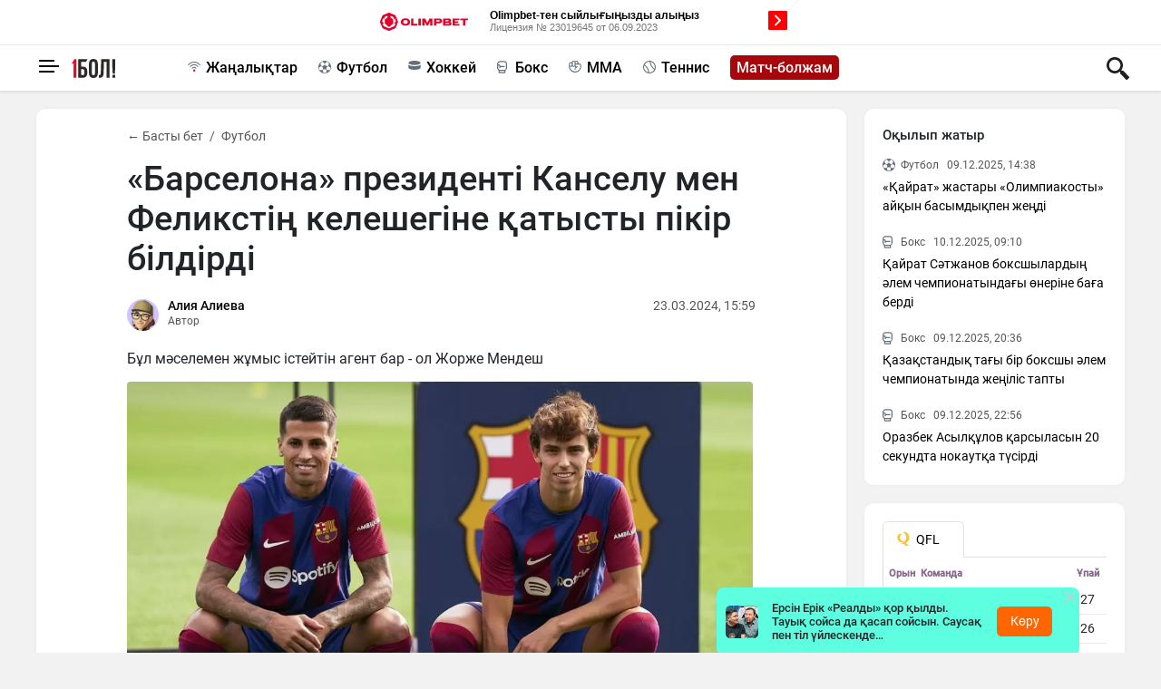

--- FILE ---
content_type: text/html; charset=UTF-8
request_url: https://1bol.kz/football/1554-barselona-prezidenti-kanselu-men-felikstin-keleshegine-katysty-pikir-bildirdi
body_size: 11945
content:
<!DOCTYPE html>
<html lang="kk"
      class="no-js " xmlns="https://www.w3.org/1999/xhtml" xmlns:og="https://opengraphprotocol.org/schema/" >
<head >
    <title>«Барселона» президенті Канселу мен Феликстің келешегіне қатысты пікір білдірді</title>
    <meta charset="utf-8">
    <meta name="viewport" content="width=device-width, initial-scale=1, shrink-to-fit=no">
    <meta name="description" content="Бұл мәселемен жұмыс істейтін агент бар - ол Жорже Мендеш" />
<meta name="robots" content="follow, index, max-snippet:-1, max-video-preview:-1, max-image-preview:large" />
<meta property="og:site_name" content="1bol.kz" />
<meta property="og:title" content="&laquo;Барселона&raquo; президенті Канселу мен Феликстің келешегіне қатысты пікір білдірді" />
<meta property="og:headline" content="Қазақстан спорт, бокс, футбол жаңалықтары - 1bol.kz" />
<meta property="og:description" content="Бұл мәселемен жұмыс істейтін агент бар - ол Жорже Мендеш" />
<meta property="og:url" content="https://1bol.kz/football/1554-barselona-prezidenti-kanselu-men-felikstin-keleshegine-katysty-pikir-bildirdi" />
<meta property="og:image" content="https://1bol.kz/cache/imagine/1200/uploads/news/2024/03/23/65feb70f22b0e715786435.jpg" />
<meta property="og:type" content="article" />
<meta property="og:locale" content="kk_KZ" />
<meta property="news_keywords" content="футбол, Барселона" />
<meta property="article:section" content="Футбол" />
<meta property="article:published_time" content="2024-03-23T15:59:00+05:00" />
<meta property="article:modified_time" content="2024-03-23T16:03:43+05:00" />
<meta property="og:updated_time" content="2024-03-23T16:03:43+05:00" />
<meta property="twitter:card" content="summary_large_image" />
<meta property="twitter:title" content="&laquo;Барселона&raquo; президенті Канселу мен Феликстің келешегіне қатысты пікір білдірді" />
<meta property="twitter:description" content="Бұл мәселемен жұмыс істейтін агент бар - ол Жорже Мендеш" />
<meta property="og:image:alt" content="&laquo;Барселона&raquo; президенті Канселу мен Феликстің келешегіне қатысты пікір білдірді" />
<meta property="twitter:image" content="https://1bol.kz/cache/imagine/1200/uploads/news/2024/03/23/65feb70f22b0e715786435.jpg" />
<meta property="og:image:secure_url" content="https://1bol.kz/cache/imagine/1200/uploads/news/2024/03/23/65feb70f22b0e715786435.jpg" />
<meta property="og:image:width" content="1200" />
<meta property="og:image:height" content="675" />
<meta property="og:image:type" content="image/jpeg" />
<meta http-equiv="Content-Type" content="text/html; charset=utf-8" />
<meta charset="UTF-8" />

    <link rel="canonical" href="https://1bol.kz/football/1554-barselona-prezidenti-kanselu-men-felikstin-keleshegine-katysty-pikir-bildirdi"/>

    

    <link rel="alternate" type="application/rss+xml" title="Rss Лента" href="/news.rss"/>
    <link href="/favicon.ico" rel="icon" type="image/x-icon"/>
    <link href="/build/favicons/favicon.ico" rel="shortcut icon" type="image/vnd.microsoft.icon"/>

    <link rel="dns-prefetch" href="//mc.yandex.ru/">
    <link rel="dns-prefetch" href="//metrika.yandex.ru">
    <link rel="dns-prefetch" href="//youtube.com/">
    <link rel="dns-prefetch" href="//www.googletagmanager.com">
    <link href="//yandex.ru" rel="dns-prefetch preconnect"/>

    <link rel="stylesheet" href="/build/critical.219a4d36.css">
    <link href="/custom.css?1761940397" type="text/css" rel="stylesheet"/>

    <link rel="apple-touch-icon" sizes="57x57" href="/apple-icon-57x57.png">
<link rel="apple-touch-icon" sizes="60x60" href="/apple-icon-60x60.png">
<link rel="apple-touch-icon" sizes="72x72" href="/apple-icon-72x72.png">
<link rel="apple-touch-icon" sizes="76x76" href="/apple-icon-76x76.png">
<link rel="apple-touch-icon" sizes="114x114" href="/apple-icon-114x114.png">
<link rel="apple-touch-icon" sizes="120x120" href="/apple-icon-120x120.png">
<link rel="apple-touch-icon" sizes="144x144" href="/apple-icon-144x144.png">
<link rel="apple-touch-icon" sizes="152x152" href="/apple-icon-152x152.png">
<link rel="apple-touch-icon" sizes="180x180" href="/apple-icon-180x180.png">
<link rel="icon" type="image/png" sizes="192x192"  href="/android-icon-192x192.png">
<link rel="icon" type="image/png" sizes="32x32" href="/favicon-32x32.png">
<link rel="icon" type="image/png" sizes="96x96" href="/favicon-96x96.png">
<link rel="icon" type="image/png" sizes="16x16" href="/favicon-16x16.png">
<link rel="manifest" href="/manifest.json">
<meta name="msapplication-TileColor" content="#ffffff">
<meta name="msapplication-TileImage" content="/ms-icon-144x144.png">
<meta name="theme-color" content="#ffffff">
        <link href="https://1bol.kz/amp/football/1554-barselona-prezidenti-kanselu-men-felikstin-keleshegine-katysty-pikir-bildirdi"
          rel="amphtml"/>
            <link rel="preload" href="https://1bol.kz/cache/imagine/1200/uploads/news/2024/03/23/65feb70f22b0e715786435.jpg" as="image">
    
            <!-- Google tag (gtag.js) -->
<script async src="https://www.googletagmanager.com/gtag/js?id=G-G929N3F18M"></script>
<script>
    window.dataLayer = window.dataLayer || [];
    function gtag(){dataLayer.push(arguments);}
    gtag('js', new Date());

    gtag('config', 'G-G929N3F18M');
</script>        <!-- Yandex.Metrika counter -->
<script type="text/javascript" >
    (function(m,e,t,r,i,k,a){m[i]=m[i]||function(){(m[i].a=m[i].a||[]).push(arguments)};
        m[i].l=1*new Date();
        for (var j = 0; j < document.scripts.length; j++) {if (document.scripts[j].src === r) { return; }}
        k=e.createElement(t),a=e.getElementsByTagName(t)[0],k.async=1,k.src=r,a.parentNode.insertBefore(k,a)})
    (window, document, "script", "https://mc.yandex.ru/metrika/tag.js", "ym");

    ym(95109928, "init", {
        clickmap:true,
        trackLinks:true,
        accurateTrackBounce:true
    });
</script>
<noscript><div><img src="https://mc.yandex.ru/watch/95109928" style="position:absolute; left:-9999px;" alt="" /></div></noscript>
<!-- /Yandex.Metrika counter -->

<!--LiveInternet counter--><script>
    new Image().src = "https://counter.yadro.ru/hit?r"+
        escape(document.referrer)+((typeof(screen)=="undefined")?"":
            ";s"+screen.width+"*"+screen.height+"*"+(screen.colorDepth?
                screen.colorDepth:screen.pixelDepth))+";u"+escape(document.URL)+
        ";h"+escape(document.title.substring(0,150))+
        ";"+Math.random();</script><!--/LiveInternet-->
    
                <script type="application/ld+json">{"@context":"https:\/\/schema.org","@type":"WebSite","@id":"https:\/\/1bol.kz\/#website","url":"https:\/\/1bol.kz\/","name":"\u00ab\u0411\u0430\u0440\u0441\u0435\u043b\u043e\u043d\u0430\u00bb \u043f\u0440\u0435\u0437\u0438\u0434\u0435\u043d\u0442\u0456 \u041a\u0430\u043d\u0441\u0435\u043b\u0443 \u043c\u0435\u043d \u0424\u0435\u043b\u0438\u043a\u0441\u0442\u0456\u04a3 \u043a\u0435\u043b\u0435\u0448\u0435\u0433\u0456\u043d\u0435 \u049b\u0430\u0442\u044b\u0441\u0442\u044b \u043f\u0456\u043a\u0456\u0440 \u0431\u0456\u043b\u0434\u0456\u0440\u0434\u0456","potentialAction":{"@type":"SearchAction","target":"https:\/\/1bol.kz\/search\/?search_text={search_term_string}","query-input":"required name=search_term_string"}}</script>
        <script type="application/ld+json">{"@context":"https:\/\/schema.org","@type":"Organization","@id":"https:\/\/1bol.kz\/#organization","name":"1bol.kz","email":"noreply@1bol.kz","url":"https:\/\/1bol.kz\/","sameAs":["","","","","","","",""],"address":{"@type":"PostalAddress","streetAddress":"\u0420\u0435\u0441\u043f\u0443\u0431\u043b\u0438\u043a\u0430 \u041a\u0430\u0437\u0430\u0445\u0441\u0442\u0430\u043d, 050040, \u0433. \u0410\u0441\u0442\u0430\u043d\u0430, \u0443\u043b. \u0410\u0431\u0430\u044f, 29\/1 \u043e\u0444. 254","addressLocality":"8","addressRegion":"\u0410\u0441\u0442\u0430\u043d\u0430","postalCode":"010000","addressCountry":"KZ"},"contactPoint":{"@type":"ContactPoint","telephone":"","contactType":"technical support"},"logo":{"@type":"ImageObject","url":"https:\/\/1bol.kz\/build\/images\/1bol-png-logo.png","width":600,"height":262}}</script>
    

    <script type="application/ld+json">{"@context":"https:\/\/schema.org","@type":"NewsArticle","name":"\u00ab\u0411\u0430\u0440\u0441\u0435\u043b\u043e\u043d\u0430\u00bb \u043f\u0440\u0435\u0437\u0438\u0434\u0435\u043d\u0442\u0456 \u041a\u0430\u043d\u0441\u0435\u043b\u0443 \u043c\u0435\u043d \u0424\u0435\u043b\u0438\u043a\u0441\u0442\u0456\u04a3 \u043a\u0435\u043b\u0435\u0448\u0435\u0433\u0456\u043d\u0435 \u049b\u0430\u0442\u044b\u0441\u0442\u044b \u043f\u0456\u043a\u0456\u0440 \u0431\u0456\u043b\u0434\u0456\u0440\u0434\u0456","headline":"\u00ab\u0411\u0430\u0440\u0441\u0435\u043b\u043e\u043d\u0430\u00bb \u043f\u0440\u0435\u0437\u0438\u0434\u0435\u043d\u0442\u0456 \u041a\u0430\u043d\u0441\u0435\u043b\u0443 \u043c\u0435\u043d \u0424\u0435\u043b\u0438\u043a\u0441\u0442\u0456\u04a3 \u043a\u0435\u043b\u0435\u0448\u0435\u0433\u0456\u043d\u0435 \u049b\u0430\u0442\u044b\u0441\u0442\u044b \u043f\u0456\u043a\u0456\u0440 \u0431\u0456\u043b\u0434\u0456\u0440\u0434\u0456","description":"\u0411\u04b1\u043b \u043c\u04d9\u0441\u0435\u043b\u0435\u043c\u0435\u043d \u0436\u04b1\u043c\u044b\u0441 \u0456\u0441\u0442\u0435\u0439\u0442\u0456\u043d \u0430\u0433\u0435\u043d\u0442 \u0431\u0430\u0440 - \u043e\u043b \u0416\u043e\u0440\u0436\u0435 \u041c\u0435\u043d\u0434\u0435\u0448","articleBody":"\u0026laquo;\u0411\u0430\u0440\u0441\u0435\u043b\u043e\u043d\u0430\u0026raquo; \u043f\u0440\u0435\u0437\u0438\u0434\u0435\u043d\u0442\u0456 \u0416\u043e\u0430\u043d \u041b\u0430\u043f\u043e\u0440\u0442\u0430 \u0026laquo;\u041c\u0430\u043d\u0447\u0435\u0441\u0442\u0435\u0440 \u0421\u0438\u0442\u0438\u0434\u0435\u043d\u0026raquo; \u043c\u0430\u0443\u0441\u044b\u043c\u043d\u044b\u04a3 \u0441\u043e\u04a3\u044b\u043d\u0430 \u0434\u0435\u0439\u0456\u043d \u0436\u0430\u043b\u0493\u0430 \u0430\u043b\u044b\u043d\u0493\u0430\u043d \u049b\u043e\u0440\u0493\u0430\u0443\u0448\u044b \u0416\u043e\u0430\u0443 \u041a\u0430\u043d\u0441\u0435\u043b\u0443 \u043c\u0435\u043d \u0026laquo;\u0410\u0442\u043b\u0435\u0442\u0438\u043a\u043e \u041c\u0430\u0434\u0440\u0438\u0434\u0442\u0435\u043d\u0026raquo; \u0436\u0430\u043b\u0493\u0430 \u0430\u043b\u044b\u043d\u0493\u0430\u043d \u0432\u0438\u043d\u0433\u0435\u0440 \u0416\u043e\u0430\u0443 \u0424\u0435\u043b\u0438\u043a\u0441 \u043a\u043b\u0443\u0431\u0442\u0430 \u049b\u0430\u043b\u0430 \u043c\u0430 \u0434\u0435\u0433\u0435\u043d \u0441\u04b1\u0440\u0430\u049b\u049b\u0430 \u0436\u0430\u0443\u0430\u043f \u0431\u0435\u0440\u0434\u0456, \u0434\u0435\u043f \u0445\u0430\u0431\u0430\u0440\u043b\u0430\u0439\u0434\u044b\u0026nbsp;Mundo Deportivo.\r\n\r\n\r\n\u0026laquo;\u041c\u0435\u043d\u0456\u04a3 \u043e\u0439\u044b\u043c\u0448\u0430, \u043e\u043b\u0430\u0440 \u043e\u0441\u044b\u043d\u0434\u0430 (\u0026quot;\u0411\u0430\u0440\u0441\u0435\u043b\u043e\u043d\u0430\u0434\u0430\u0026quot;) \u0436\u0430\u043b\u0493\u0430\u0441\u0442\u044b\u0440\u0430\u0434\u044b. \u0026laquo;\u0410\u0442\u043b\u0435\u0442\u0438\u043a\u043e\u0026raquo; \u0416\u043e\u0430\u0443 \u0424\u0435\u043b\u0438\u043a\u0441\u0442\u0456\u04a3 \u0431\u0456\u0437\u0434\u0435 \u049b\u0430\u043b\u0443\u044b\u043d\u0430 \u049b\u0430\u0440\u0441\u044b \u0431\u043e\u043b\u043c\u0430\u0439\u0434\u044b \u0434\u0435\u043f \u04af\u043c\u0456\u0442\u0442\u0435\u043d\u0435\u043c\u0456\u043d. \u041c\u0435\u043d\u0456\u04a3 \u043e\u0439\u044b\u043c\u0448\u0430, \u0026laquo;\u0421\u0438\u0442\u0438\u0026raquo; \u0434\u0435 \u049b\u0430\u0440\u0441\u044b \u0435\u043c\u0435\u0441.\r\n\r\n\r\n\u0411\u04b1\u043b \u043c\u04d9\u0441\u0435\u043b\u0435\u043c\u0435\u043d \u0436\u04b1\u043c\u044b\u0441 \u0456\u0441\u0442\u0435\u0439\u0442\u0456\u043d \u0430\u0433\u0435\u043d\u0442 \u0431\u0430\u0440 - \u043e\u043b \u0416\u043e\u0440\u0436\u0435 \u041c\u0435\u043d\u0434\u0435\u0448. \u041e\u043b \u0431\u0456\u0437\u0434\u0456\u04a3 \u043e\u0441\u044b \u043e\u0439\u044b\u043d\u0448\u044b\u043b\u0430\u0440\u043c\u0435\u043d \u0436\u04b1\u043c\u044b\u0441\u0442\u044b \u0436\u0430\u043b\u0493\u0430\u0441\u0442\u044b\u0440\u0493\u044b\u0441\u044b \u043a\u0435\u043b\u0435\u0442\u0456\u043d\u0456\u043c\u0456\u0437\u0434\u0456 \u0431\u0456\u043b\u0435\u0434\u0456. \u049a\u0430\u0437\u0456\u0440\u0433\u0456 \u0443\u0430\u049b\u044b\u0442\u0442\u0430 \u043d\u0430\u049b\u0442\u044b \u0430\u0439\u0442\u0430 \u0430\u043b\u043c\u0430\u0439\u043c\u044b\u043d, \u0441\u0435\u0431\u0435\u0431\u0456 \u043a\u04e9\u043f \u043d\u04d9\u0440\u0441\u0435 \u0441\u04b1\u0440\u0430\u043b\u0430\u0442\u044b\u043d \u0441\u043e\u043c\u0430\u0493\u0430 \u0431\u0430\u0439\u043b\u0430\u043d\u044b\u0441\u0442\u044b \u0431\u043e\u043b\u0430\u0434\u044b\u0026raquo;, - \u0434\u0435\u0434\u0456 \u041b\u0430\u043f\u043e\u0440\u0442\u0430.\r\n\r\n\u0026nbsp;","dateCreated":"2024-03-23T16:03:43+05:00","datePublished":"2024-03-23T16:03:43+05:00","dateModified":"2024-03-23T16:03:43+05:00","articleSection":"\u0424\u0443\u0442\u0431\u043e\u043b","publisher":{"@type":"Organization","name":"1bol.kz","url":"https:\/\/1bol.kz\/","address":{"@type":"PostalAddress","streetAddress":"\u0420\u0435\u0441\u043f\u0443\u0431\u043b\u0438\u043a\u0430 \u041a\u0430\u0437\u0430\u0445\u0441\u0442\u0430\u043d, 050040, \u0433. \u0410\u0441\u0442\u0430\u043d\u0430, \u0443\u043b. \u0410\u0431\u0430\u044f, 29\/1 \u043e\u0444. 254","addressLocality":"8","addressRegion":"\u0410\u0441\u0442\u0430\u043d\u0430","postalCode":"010000","addressCountry":"KZ"},"contactPoint":{"@type":"ContactPoint","telephone":"","contactType":"technical support"},"logo":{"@type":"ImageObject","url":"https:\/\/1bol.kz\/build\/images\/1bol-png-logo.png","width":600,"height":262},"sameAs":["","","","","","","",""]},"url":"https:\/\/1bol.kz\/football\/1554-barselona-prezidenti-kanselu-men-felikstin-keleshegine-katysty-pikir-bildirdi","mainEntityOfPage":{"@type":"WebPage","@id":"https:\/\/1bol.kz\/football\/1554-barselona-prezidenti-kanselu-men-felikstin-keleshegine-katysty-pikir-bildirdi","name":"\u00ab\u0411\u0430\u0440\u0441\u0435\u043b\u043e\u043d\u0430\u00bb \u043f\u0440\u0435\u0437\u0438\u0434\u0435\u043d\u0442\u0456 \u041a\u0430\u043d\u0441\u0435\u043b\u0443 \u043c\u0435\u043d \u0424\u0435\u043b\u0438\u043a\u0441\u0442\u0456\u04a3 \u043a\u0435\u043b\u0435\u0448\u0435\u0433\u0456\u043d\u0435 \u049b\u0430\u0442\u044b\u0441\u0442\u044b \u043f\u0456\u043a\u0456\u0440 \u0431\u0456\u043b\u0434\u0456\u0440\u0434\u0456"},"image":{"@type":"ImageObject","url":"https:\/\/1bol.kz\/cache\/imagine\/1200\/uploads\/news\/2024\/03\/23\/65feb70f22b0e715786435.jpg","width":1200,"height":675},"author":{"@type":"Person","name":"\u0410\u043b\u0438\u0435\u0432\u0430 \u0410\u043b\u0438\u044f","url":"https:\/\/1bol.kz\/author\/aliia-alieva\/"}}</script>
    <script type="application/ld+json">{"@context":"https:\/\/schema.org","@type":"hentry","entry-title":"\u00ab\u0411\u0430\u0440\u0441\u0435\u043b\u043e\u043d\u0430\u00bb \u043f\u0440\u0435\u0437\u0438\u0434\u0435\u043d\u0442\u0456 \u041a\u0430\u043d\u0441\u0435\u043b\u0443 \u043c\u0435\u043d \u0424\u0435\u043b\u0438\u043a\u0441\u0442\u0456\u04a3 \u043a\u0435\u043b\u0435\u0448\u0435\u0433\u0456\u043d\u0435 \u049b\u0430\u0442\u044b\u0441\u0442\u044b \u043f\u0456\u043a\u0456\u0440 \u0431\u0456\u043b\u0434\u0456\u0440\u0434\u0456","published":"2024-03-23T16:03:43+05:00","updated":"2024-03-23T16:03:43+05:00"}</script>
    <script type="application/ld+json">{"@context":"https:\/\/schema.org","@type":"BreadcrumbList","itemListElement":[{"@type":"ListItem","position":1,"item":{"@id":"https:\/\/1bol.kz\/","url":"https:\/\/1bol.kz\/","name":"\u0411\u0430\u0441\u0442\u044b \u0431\u0435\u0442"}},{"@type":"ListItem","position":2,"item":{"@id":"\/football\/","url":"\/football\/","name":"\u0424\u0443\u0442\u0431\u043e\u043b"}},{"@type":"ListItem","position":3,"item":{"@id":"https:\/\/1bol.kz\/football\/1554-barselona-prezidenti-kanselu-men-felikstin-keleshegine-katysty-pikir-bildirdi","url":"https:\/\/1bol.kz\/football\/1554-barselona-prezidenti-kanselu-men-felikstin-keleshegine-katysty-pikir-bildirdi","name":"\u00ab\u0411\u0430\u0440\u0441\u0435\u043b\u043e\u043d\u0430\u00bb \u043f\u0440\u0435\u0437\u0438\u0434\u0435\u043d\u0442\u0456 \u041a\u0430\u043d\u0441\u0435\u043b\u0443 \u043c\u0435\u043d \u0424\u0435\u043b\u0438\u043a\u0441\u0442\u0456\u04a3 \u043a\u0435\u043b\u0435\u0448\u0435\u0433\u0456\u043d\u0435 \u049b\u0430\u0442\u044b\u0441\u0442\u044b \u043f\u0456\u043a\u0456\u0440 \u0431\u0456\u043b\u0434\u0456\u0440\u0434\u0456"}}]}</script>

            <script charset="UTF-8" src="//web.webpushs.com/js/push/e3a59455889eb335ef0843cbe5c1e6e3_1.js" defer></script>
    
    <script>
        window.dataLayer = window.dataLayer || [];
            </script>

    <!--В <head> сайта один раз добавьте код загрузчика-->
    <script>window.yaContextCb = window.yaContextCb || []</script>
    <script src="https://yandex.ru/ads/system/context.js" defer></script>
</head>
<body>
<div class="head-adv-sec">
    <div class="head-adv-div">
                    <!--AdFox START-->
            <!--yandex_qkzkz-->
            <!--Площадка: 1bol.kz / * / *-->
            <!--Тип баннера: 1bol | bonus dnya | desktop-->
            <!--Расположение: верх страницы-->
            <div id="adfox_173566427856954269"></div>
            <script>
                window.yaContextCb.push(()=>{
                    Ya.adfoxCode.create({
                        ownerId: 314448,
                        containerId: 'adfox_173566427856954269',
                        params: {
                            pp: 'g',
                            ps: 'gwzr',
                            p2: 'jivp'
                        }
                    })
                })
            </script>
            </div>
</div>
<header class="header position-fixed w-100">
    <div class="container h-100">
        <div class="d-flex justify-content-between align-content-center align-items-center h-100">
            <div class="d-flex align-items-center">
                <div class="menu-bars js-sidebar-menu-toggle"><i><span></span><span></span><span></span></i></div>

                                <a href="https://1bol.kz/"><img
                            src="/build/images/1bol-logo.svg"
                            width="50" height="21" style="margin-left: 5px;"
                            alt="1bol.kz логотип"
                    ></a>
            </div>
            <div class="d-none d-md-block">
                <div class=" category-menu">
                    <a href="https://1bol.kz/news/"
                       class="category-menu__link category-menu__link--news  lg-pr-40">Жаңалықтар</a>
                    <a href="https://1bol.kz/football/"
                       class="category-menu__link category-menu__link--football category-menu__link--active lg-pr-40">Футбол</a>
                    <a href="https://1bol.kz/hockey/"
                       class="category-menu__link category-menu__link--hockey  lg-pr-40">Хоккей</a>
                    <a href="https://1bol.kz/box/"
                       class="category-menu__link category-menu__link--box  lg-pr-40">Бокс</a>
                    <a href="https://1bol.kz/mma/"
                       class="category-menu__link category-menu__link--mma  lg-pr-40">MMA</a>
                    <a href="https://1bol.kz/tennis/"
                       class="category-menu__link category-menu__link--tennis  lg-pr-40">Теннис</a>
                                                                                                    <a href="https://1bol.kz/bolzham/"
                       class="category-menu__link category-menu__link--bolzham  lg-pr-40">Матч-болжам</a>
                </div>
            </div>

            <div class="head-adv-div d-flex">
            </div>
            <div class="d-flex">
                <a href="/search/" class="search-link"></a>

            </div>
        </div>
    </div>
    <div class="adv-block " v-if="advBlockShow">
    <div class=" d-flex justify-content-between align-items-center lg-mr-25">
        <div class="adv-pop-logo"><img src="/uploads/68176871468-692430113a7bd.jpg" alt="" class="adv-block__image d-block" width="80" height="20"></div>
        <div class="adv-block__text">Ерсін Ерік «Реалды» қор қылды. Тауық сойса да қасап сойсын. Саусақ пен тіл үйлескенде…</div>
        <div class="adv-pop-btn"><a href="https://www.youtube.com/watch?v=uU4v3E-4Epw" target="_blank" class="adv-block__link btn btn-link d-block xs-mr-15">Көру</a></div>
    </div>
    <div class="adv-block__close js-adv-block-close"  >
        <svg class="adv-block__close-icon" width="15" height="15" @click="closeAdvBlock()">
            <g transform="translate(3.9661017,3.5677966) scale(0.65)" id="imagebot_2">
                <path
                        stroke-miterlimit="4"
                        d="M -2.5783352e-4,-0.00146808 17.435473,18.212367"
                        id="imagebot_5"
                        style="opacity:1;fill:#5f6368;stroke:#5f6368;stroke-width:3.23161912;stroke-linecap:round;stroke-miterlimit:4;fill-opacity:1;stroke-opacity:1" />
                <path
                        stroke-miterlimit="4"
                        d="M -2.5783352e-4,18.212367 17.435473,-0.00146808"
                        id="imagebot_4"
                        style="opacity:1;fill:#5f6368;stroke:#5f6368;stroke-width:3.23161912;stroke-linecap:round;stroke-miterlimit:4;fill-opacity:1;stroke-opacity:1" />
            </g>
        </svg>
    </div>
</div>
</header>
    <section class="content ">
        <div class="container">
            <div class="row">

                <div class="col-12 col-lg-9 news-view-wrapper">
                    

                        <div class="section news-view news  lg-pl-100 lg-pr-100 lg-pt-20 lg-pb-20"
     data-url="/football/1554-barselona-prezidenti-kanselu-men-felikstin-keleshegine-katysty-pikir-bildirdi"
     data-title="«Барселона» президенті Канселу мен Феликстің келешегіне қатысты пікір білдірді"
     data-id="1554"
>

    <nav>
        <ol class="breadcrumb pl-0">
            <li class="breadcrumb-item">
                <a href="https://1bol.kz/"
                   class="breadcrumb-item__link ">&larr;&nbsp;Басты бет</a>
            </li>
            <li class="breadcrumb-item">
                <a href="https://1bol.kz/football/"
                   class="breadcrumb-item__link active"
                   aria-current="page">Футбол</a>
            </li>
        </ol>
    </nav>

    <h1 class="news__title lg-mb-20">«Барселона» президенті Канселу мен Феликстің келешегіне қатысты пікір білдірді</h1>

    <div class="d-flex align-content-between justify-content-between lg-mb-20 xs-mb-20">
                    <div class="author d-flex">
                <div>
                    <a href="https://1bol.kz/author/aliia-alieva/" class="d-block">
                        <img src="/uploads/user/2023/09/14/651b1523c276b341208421.jpg"
                             alt="Алиева Алия"
                             class="author__image  xl-mt-10"
                             width="35" height="35"
                        ></a>
                </div>
                <div>
                    <div>
                        <a href="https://1bol.kz/author/aliia-alieva/"
                           class="author__link">Алия Алиева</a>
                    </div>
                    <div class="author__status">Автор</div>
                </div>
            </div>
                <div>
            <span class="news__date ">23.03.2024, 15:59</span>
        </div>
    </div>

    <div class="news__extract"><p>Бұл мәселемен жұмыс істейтін агент бар - ол Жорже Мендеш</p></div>

                                        
                        <div class="mainpic-div">
                <picture class="news__image lazy w-100">
                    <source srcset="https://1bol.kz/cache/imagine/1200/uploads/news/2024/03/23/65feb70f22b0e715786435.jpg.webp" type="image/webp">
                    <source srcset="https://1bol.kz/cache/imagine/1200/uploads/news/2024/03/23/65feb70f22b0e715786435.jpg" type="image/jpeg">
                    <img src="https://1bol.kz/cache/imagine/1200/uploads/news/2024/03/23/65feb70f22b0e715786435.jpg"
                         alt="«Барселона» президенті Канселу мен Феликстің келешегіне қатысты пікір білдірді"
                         class="news__image lazy w-100"
                    >
                </picture>

                                                                                            </div>
                            <div class="news__image_caption lg-mb-20 xs-mb-20">Фото: FC Barcelona</div>
                        
            
                 <div class="intextup-adv-div">
                 <!-- Yandex.RTB R-A-3492598-2 -->
                 <div id="adfox_174716792353121554"></div>
                 <script>
                     window.yaContextCb.push(()=>{
                         Ya.adfoxCode.create({
                             ownerId: 314448,
                             containerId: 'adfox_174716792353121554',
                             params: {
                                 pp: 'g',
                                 ps: 'gwzr',
                                 p2: 'jlzt'
                             }
                         })
                     })
                 </script>
             </div>
     
    <div class="news__text lg-mb-20"><p>&laquo;Барселона&raquo; президенті Жоан Лапорта &laquo;Манчестер Ситиден&raquo; маусымның соңына дейін жалға алынған қорғаушы Жоау Канселу мен &laquo;Атлетико Мадридтен&raquo; жалға алынған вингер Жоау Феликс клубта қала ма деген сұраққа жауап берді, деп хабарлайды&nbsp;Mundo Deportivo.</p>

<blockquote>
<p>&laquo;Менің ойымша, олар осында (&quot;Барселонада&quot;) жалғастырады. &laquo;Атлетико&raquo; Жоау Феликстің бізде қалуына қарсы болмайды деп үміттенемін. Менің ойымша, &laquo;Сити&raquo; де қарсы емес.</p>
</blockquote>

<p>Бұл мәселемен жұмыс істейтін агент бар - ол Жорже Мендеш. Ол біздің осы ойыншылармен жұмысты жалғастырғысы келетінімізді біледі. Қазіргі уақытта нақты айта алмаймын, себебі көп нәрсе сұралатын сомаға байланысты болады&raquo;, - деді Лапорта.</p>

<p>&nbsp;</p></div>


    
    <div class="reaction lg-mb-20" data-id="1554">
        <h5 class="reaction__title">Бұл туралы не ойлайсыз?</h5>
        <div class="">
            <div class="reaction__item reaction__item--1 xl-pl-25 xl-pr-5" data-reaction="1">
                <span class="reaction__name icon icon--1">Ұнайды</span>
                <span class="reaction__vote">0</span>
            </div>
            <div class="reaction__item reaction__item--2 xl-pl-25 xl-pr-5" data-reaction="2">
                <span class="reaction__name icon icon--2">Ұнамайды</span>
                <span class="reaction__vote">0</span>
            </div>
            <div class="reaction__item reaction__item--3 xl-pl-25 xl-pr-5" data-reaction="3">
                <span class="reaction__name icon icon--3">Күлкілі</span>
                <span class="reaction__vote">0</span>
            </div>
            <div class="reaction__item reaction__item--4 xl-pl-25 xl-pr-5" data-reaction="4">
                <span class="reaction__name icon icon--4">Ашулану</span>
                <span class="reaction__vote">0</span>
            </div>
        </div>
            </div>

    
        
            
    <div class="partner-news">
        <script src="https://smi24.kz/js/widget.js?id=e4fd4bbb2c2d3ffac71b" defer></script>
        <div data-smi-widget-id="105"></div>
    </div>

            <div class="tags xs-mb-20">
            <h2 class="tags__title">Материалда:</h2>

                            <a href="https://1bol.kz/tag/futbol/"
                   class="tags__link d-inline-block xs-mb-5"
                   rel="tag">футбол</a>
                            <a href="https://1bol.kz/tag/barselona/"
                   class="tags__link d-inline-block xs-mb-5"
                   rel="tag">Барселона</a>
                    </div>
    

            <div class="next-prev-news row">
                            <div class="col-6 news text-end ">
                    <h5 class="next-prev-news__title">Алдыңғы жаңалық</h5>

                    <a href="/football/1551-grekiia-ku-ramasy-kazakstandy-zhengenin-dastarkhan-basynda-atap-otti-foto"
                       class="news__link d-block">Грекия құрамасы Қазақстанды жеңгенін дастархан басында атап өтті (ФОТО)</a>
                </div>
            
                            <div class="col-6 news ">
                    <h5 class="next-prev-news__title">Келесі жаңалық</h5>
                    <a href="/football/1567-m-skeudegi-terakt-kezinde-100-den-astam-adamdy-ku-tkargan-kyrgyz-balaga-spartak-fk-ku-rmet-korsetti"
                       class="news__link d-block">Мәскеудегі теракт кезінде 100-ден астам адамды құтқарған қырғыз балаға «Спартак» ФК құрмет көрсетті</a>
                </div>
                    </div>
    
</div>
                        <div id="js-next-materials" style="display: none" data-urls="[&quot;\/box\/10282-kairat-s-tzhanov-boksshylardyn-lem-chempionatyndagy-onerine-baga-berdi?infinity=1&quot;,&quot;\/mma\/10285-ozbekstanda-tygyludy-koi-amerikalyk-faiter-shavkat-rakhmonovty-synap-tastady?infinity=1&quot;,&quot;\/box\/10294-sabyrzhan-akk-alykov-ekinshi-ret-nokautpen-zhenip-zhartylai-finalga-otti?infinity=1&quot;,&quot;\/box\/10299-abylaikhan-zhusipov-lem-chempionatynda-tortinshi-ret-zhulde-alatyn-boldy?infinity=1&quot;,&quot;\/box\/10291-s-ken-bibosynov-afrikalyk-chempiondy-zhendi?infinity=1&quot;]"></div>
<div class="next-materials"></div>


                </div>
                                    <div class="col-12 col-lg-3 position-relative">
                        <div class="popular">
    <div class="section xl-mb-20 xs-mb-40 lg-p-10 xs-p-10">
        <div class="section-header">
            <h4 class="section-header__title lg-ml-30 xs-ml-30 lg-mb-20 xs-mb-20">Оқылып жатыр</h4>
        </div>

                    <div class="news news--border  lg-ml-5 lg-mb-20 xs-ml-25 xs-mb-20">
                <div class="lg-ml-20 lg-mb-5">
                    <span class="news__category news__category--football ">Футбол</span>
                    <span class="news__date ">09.12.2025, 14:38</span>
                </div>

                <a href="/football/10263-kairat-zhastary-olimpiakosty-aikyn-basymdykpen-zhendi"
                   class="news__link d-block">«Қайрат» жастары «Олимпиакосты» айқын басымдықпен жеңді</a>
            </div>
                    <div class="news news--border  lg-ml-5 lg-mb-20 xs-ml-25 xs-mb-20">
                <div class="lg-ml-20 lg-mb-5">
                    <span class="news__category news__category--box ">Бокс</span>
                    <span class="news__date ">10.12.2025, 09:10</span>
                </div>

                <a href="/box/10282-kairat-s-tzhanov-boksshylardyn-lem-chempionatyndagy-onerine-baga-berdi"
                   class="news__link d-block">Қайрат Сәтжанов боксшылардың әлем чемпионатындағы өнеріне баға берді</a>
            </div>
                    <div class="news news--border  lg-ml-5 lg-mb-20 xs-ml-25 xs-mb-20">
                <div class="lg-ml-20 lg-mb-5">
                    <span class="news__category news__category--box ">Бокс</span>
                    <span class="news__date ">09.12.2025, 20:36</span>
                </div>

                <a href="/box/10274-kazakstandyk-tagy-bir-boksshy-lem-chempionatynda-zhenilis-tapty"
                   class="news__link d-block">Қазақстандық тағы бір боксшы әлем чемпионатында жеңіліс тапты</a>
            </div>
                    <div class="news   lg-ml-5 lg-mb-20 xs-ml-25 xs-mb-20">
                <div class="lg-ml-20 lg-mb-5">
                    <span class="news__category news__category--box ">Бокс</span>
                    <span class="news__date ">09.12.2025, 22:56</span>
                </div>

                <a href="/box/10276-orazbek-asylku-lov-karsylasyn-20-sekundta-nokautka-tusirdi"
                   class="news__link d-block">Оразбек Асылқұлов қарсыласын 20 секундта нокаутқа түсірді</a>
            </div>
            </div>
</div>
                        <div class="section result-table xl-mb-10 xs-mb-10 lg-p-10 xs-p-10 lg-pt-15">
    <div class="nav nav-tabs lg-mb-10 xs-mb-10" id="result-table">
        <button class="nav-link position-relative active"
                id="nav-first-tab"
                data-bs-toggle="tab"
                data-bs-target="#nav-first"
                type="button"
                role="tab"
                aria-controls="nav-first"
                aria-selected="true"><span class="nav-link__first">QFL</span>
        </button>
    </div>
    <div class="tab-content">
        <div class="tab-pane position-relative fade show active"
             id="nav-first"
             role="tabpanel"
             aria-labelledby="nav-first-tab"
             tabindex="0"
        >
            <div class="d-flex lg-mb-5">
                <div class="col-2 result-table__header text-center">Орын</div>
                <div class="col-8 result-table__header">Команда</div>
                <div class="col-2 result-table__header text-center">Ұпай</div>
            </div>
                                                                                                                                                                                                                                                                                                                                                                                                                                <div class="d-flex item item--2">
                        <div class="col-2 item__position text-center">1</div>
                        <div class="col-8  ">
                            <img src="/uploads/result-table/7dd162bcf2e2fdb2e9eb4d86012a383f0435f00e.png" width="17" height="17"
                                 alt="Астана"/>
                            <span class="item__team-name">Астана</span>
                        </div>
                        <div class="col-2 text-center">27</div>
                    </div>
                                                                                    <div class="d-flex item item--4">
                        <div class="col-2 item__position text-center">2</div>
                        <div class="col-8  ">
                            <img src="/uploads/result-table/e6d71b3b526cb197c55494427cc7ddbf6c3ea9bb.png" width="17" height="17"
                                 alt="Кайрат"/>
                            <span class="item__team-name">Кайрат</span>
                        </div>
                        <div class="col-2 text-center">26</div>
                    </div>
                                                                                    <div class="d-flex item item--1">
                        <div class="col-2 item__position text-center">3</div>
                        <div class="col-8  ">
                            <img src="/uploads/result-table/c024220969c88ffe976fd92bd18b99a1c1f223f5.png" width="17" height="17"
                                 alt="Ордабасы"/>
                            <span class="item__team-name">Ордабасы</span>
                        </div>
                        <div class="col-2 text-center">25</div>
                    </div>
                                                                                    <div class="d-flex item item--3">
                        <div class="col-2 item__position text-center">4</div>
                        <div class="col-8  ">
                            <img src="/uploads/result-table/a75893aeea7b31e2231e8fcfddb52c29795bd557.png" width="17" height="17"
                                 alt="Актобе"/>
                            <span class="item__team-name">Актобе</span>
                        </div>
                        <div class="col-2 text-center">25</div>
                    </div>
                                                                                    <div class="d-flex item item--8">
                        <div class="col-2 item__position text-center">5</div>
                        <div class="col-8  ">
                            <img src="/uploads/result-table/c7eeb338266053735a79cd53350b948260c02c41.png" width="17" height="17"
                                 alt="Тобол"/>
                            <span class="item__team-name">Тобол</span>
                        </div>
                        <div class="col-2 text-center">23</div>
                    </div>
                                                                                    <div class="d-flex item item--13">
                        <div class="col-2 item__position text-center">6</div>
                        <div class="col-8  ">
                            <img src="/uploads/result-table/4b4b461a2b96141706086511836b34833de8ccfa.jpg" width="17" height="17"
                                 alt="Елимай"/>
                            <span class="item__team-name">Елимай</span>
                        </div>
                        <div class="col-2 text-center">17</div>
                    </div>
                                                                                    <div class="d-flex item item--14">
                        <div class="col-2 item__position text-center">7</div>
                        <div class="col-8  ">
                            <img src="/uploads/result-table/d6a50a2ff5e89a7f2e0dd26c7cde417a90246ca4.jpg" width="17" height="17"
                                 alt="Окжетпес"/>
                            <span class="item__team-name">Окжетпес</span>
                        </div>
                        <div class="col-2 text-center">17</div>
                    </div>
                                                                                    <div class="d-flex item item--5">
                        <div class="col-2 item__position text-center">8</div>
                        <div class="col-8  ">
                            <img src="/uploads/result-table/375ed51c34422c7fd00857163514adc95a62a476.png" width="17" height="17"
                                 alt="Кызылжар"/>
                            <span class="item__team-name">Кызылжар</span>
                        </div>
                        <div class="col-2 text-center">13</div>
                    </div>
                                                                                    <div class="d-flex item item--12">
                        <div class="col-2 item__position text-center">9</div>
                        <div class="col-8  ">
                            <img src="/uploads/result-table/6ad0c245f99562e84d9c5ae4d7473e39652b08aa.jpg" width="17" height="17"
                                 alt="Туран"/>
                            <span class="item__team-name">Туран</span>
                        </div>
                        <div class="col-2 text-center">11</div>
                    </div>
                                                                                    <div class="d-flex item item--6">
                        <div class="col-2 item__position text-center">10</div>
                        <div class="col-8  ">
                            <img src="/uploads/result-table/500237b6024a2ba433f8158192166ea8a604b18b.png" width="17" height="17"
                                 alt="Кайсар"/>
                            <span class="item__team-name">Кайсар</span>
                        </div>
                        <div class="col-2 text-center">10</div>
                    </div>
                                                                                    <div class="d-flex item item--9">
                        <div class="col-2 item__position text-center">11</div>
                        <div class="col-8  ">
                            <img src="/uploads/result-table/eeaabf3f31ee883c58e3ad73babb76d039a11b3c.jpg" width="17" height="17"
                                 alt="Жетысу"/>
                            <span class="item__team-name">Жетысу</span>
                        </div>
                        <div class="col-2 text-center">8</div>
                    </div>
                                                                                    <div class="d-flex item item--11">
                        <div class="col-2 item__position text-center">12</div>
                        <div class="col-8  ">
                            <img src="/uploads/result-table/19df3c1573537e53a9151fae988c4dcd7acc7b1d.jpg" width="17" height="17"
                                 alt="Женис"/>
                            <span class="item__team-name">Женис</span>
                        </div>
                        <div class="col-2 text-center">7</div>
                    </div>
                                                                                    <div class="d-flex item item--10">
                        <div class="col-2 item__position text-center">13</div>
                        <div class="col-8  ">
                            <img src="/uploads/result-table/c0d13248b14e6f3ad613682d3e9093f22a6d8aec.jpg" width="17" height="17"
                                 alt="Улытау"/>
                            <span class="item__team-name">Улытау</span>
                        </div>
                        <div class="col-2 text-center">5</div>
                    </div>
                                                                                    <div class="d-flex item item--7">
                        <div class="col-2 item__position text-center">14</div>
                        <div class="col-8  ">
                            <img src="/uploads/result-table/955ad1923da8b601c42ed19d9756a68ee584554f.png" width="17" height="17"
                                 alt="Атырау"/>
                            <span class="item__team-name">Атырау</span>
                        </div>
                        <div class="col-2 text-center">4</div>
                    </div>
                                    </div>
    </div>
</div>

                                                                                                                                                                                                                                                                                                                                                                                                                                                                                                                                                <div class="author-news --bordered xl-mb-20 xs-mb-20 ">
    <div class="section-header lg-mt-20 xs-mt-20">
        <h3 class="section-header__title lg-ml-30 lg-mb-5 xs-ml-30 xs-mb-5">Авторлар</h3>
    </div>

            <div class="news lg-mt-15 lg-mb-15 xs-mt-15 xs-mb-15 xs-pb-15">
            <div class="d-flex xl-mb-20">
                <a href="/author/admin-1bol-kz/"
                   class="d-block">
                    <img src="https://1bol.kz/media/cache/resolve/80x80/uploads/user/2023/09/18/65b5ff24b43e5866763208.jpg"
                         alt="Ахметов Алмас"
                         width="90"
                         height="90"
                         class="news__author-image border-100">
                </a>
                <div class="xl-pl-15">
                    <a href="/author/admin-1bol-kz/" class="d-block news__author-link">Ахметов Алмас</a>

                    <div class="news__author-about"><div>Шығарушы редактор</div></div>
                </div>
            </div>

            <div class="">
                <a href="/avtory/10042-kazakstan-galamdyk-ielder-kibersportynyn-khaby-atandy"
                   class="news__link d-block lg-mb-10">Қазақстан ғаламдық әйелдер киберспортының хабы атанды</a>
            </div>
        </div>
            <div class="news lg-mt-15 lg-mb-15 xs-mt-15 xs-mb-15 xs-pb-15">
            <div class="d-flex xl-mb-20">
                <a href="/author/aslan-1bol-kz/"
                   class="d-block">
                    <img src="https://1bol.kz/media/cache/resolve/80x80/uploads/user/2024/01/28/65b5faf541be3164561177.jpeg"
                         alt="Каженов Аслан"
                         width="90"
                         height="90"
                         class="news__author-image border-100">
                </a>
                <div class="xl-pl-15">
                    <a href="/author/aslan-1bol-kz/" class="d-block news__author-link">Каженов Аслан</a>

                    <div class="news__author-about"><div>спорт журналисі</div></div>
                </div>
            </div>

            <div class="">
                <a href="/avtory/9347-aidostyn-zhenisi-kansha-turady"
                   class="news__link d-block lg-mb-10">Айдостың жеңісі қанша тұрады?!</a>
            </div>
        </div>
    </div>
                                                                                                                                                                                                                                                                                                                                                                                                                                                                                                                    </div>
                            </div>
        </div>
    </section>
<footer class="footer">
    <div class="container">
        <form action="/search/" class="search-form form d-none d-lg-block lg-mb-40" method="get">
            <i class="fa fa-search"></i>
            <input type="text" class="form-control search-form__input" placeholder="Ештеңе таппадыңыз ба? Мұнда іздеңіз"
                   title="Ничего не нашли? Поищите здесь" name="search_text">
            <button class="btn btn-primary search-form__submit">Сайтта іздеу</button>
        </form>

        <div class="row section-info">


            <div class="col-12 col-md-3 xs-pb-20">
                <h3 class="section-info__header lg-mb-20 xs-pb-10">Біздің арнайы жобаларымыз</h3>

                <div class="d-flex item lg-mb-20">
                    <div>
                        <img src="/bb-logo-black.svg"
                             width="37" height="37"
                             class="item__image lg-mb-10 lg-mr-15 xs-pb-20 xs-mr-15"
                             alt="Бірінші бол Youtube арнасы"
                        >
                    </div>
                    <div class="item__text">Бірінші бол Youtube арнасы</div>
                </div>

                <div class="d-flex item lg-mb-20">
                    <div>
                        <img src="/bg-logo-foot.png"
                             width="37" height="22"
                             class="item__image lg-mb-10 lg-mr-15 xs-pb-20 xs-mr-15"
                             alt="Бірінші гол Youtube арнасы"
                        >
                    </div>
                    <div class="item__text">Бірінші гол Youtube арнасы</div>
                </div>

            </div>

            <div class="col-12 col-md-3 offset-md-1">
                <h3 class="section-info__header lg-mb-10">Әлеуметтік желідегі біздің ресми парақшалар</h3>

                <div class="social-links d-flex xs-pt-10 xs-mb-10">
                    <div class="social-links__wrapper fb xs-pt-5 d-flex justify-content-center">
                        <a href="https://www.facebook.com/b1rbol" class="d-block icon social-links__facebook" target="_blank" rel="noreferrer"></a>
                    </div>
                                                                                <div class="social-links__wrapper instagram xs-pt-5 d-flex justify-content-center">
                        <a href="https://www.instagram.com/b1rinshibol/"
                           class="d-block icon social-links__instagram " target="_blank" rel="noreferrer"></a>
                    </div>
                    <div class="social-links__wrapper tiktok xl-pl-0 d-flex justify-content-center">
                        <a href="https://www.tiktok.com/@birinshibol" class="d-block icon social-links__twitter " target="_blank" rel="noreferrer"></a>
                    </div>
                    <div class="social-links__wrapper telegram  xs-pt-5 d-flex justify-content-center">
                        <a href="https://t.me/birinshybol" class="d-block icon social-links__telegram " target="_blank" rel="noreferrer"></a>
                    </div>
                    <div class="social-links__wrapper youtube  xl-pl-0  xs-pt-5 d-flex justify-content-center">
                        <a href="https://www.youtube.com/@birinshibol" class="d-block icon  social-links__youtube " target="_blank" rel="noreferrer"></a>
                    </div>
                    <div class="wa-div">
                    </div>
                    <div class="wa-div">
                        <!--LiveInternet logo--><a href="https://www.liveinternet.ru/click"
                                                   target="_blank"><img src="https://counter.yadro.ru/logo?45.3"
                                                                        title="LiveInternet"
                                                                        alt="" style="border:0" width="31" height="31"/></a><!--/LiveInternet-->
                    </div>
                </div>
                <div class="app-ic">
                    <a href="https://apps.apple.com/kz/app/%D0%B1%D1%96%D1%80%D1%96%D0%BD%D1%88%D1%96-%D0%B1%D0%BE%D0%BB/id6473452304" target="_blank" rel="noreferrer"><img src="/8e4b44f870ea5eeb975df46213134f0e.png"
                         width="118" height="35"
                         class="app-ic-img"
                         alt="Бірінші бол iPhone-ға жүкте"></a>
                    <a href="https://play.google.com/store/apps/details?id=kz.dg.birbol" target="_blank" rel="noreferrer"><img src="/af68002df2d9a770c0241ff23ca31b3b.png"
                         width="118" height="35"
                         class="app-ic-img"
                         alt="ББірінші бол Android-қа жүкте"></a>
                </div>
                <div class="devel">
                    Разработка и продвижение сайта — <a href="https://divide.kz/" title="DivideGroup" target="_blank">dg</a>
                    <a class="partdiv" title="Новости финансов" target="_blank" href="https://finratings.kz/" style="color: #fff;font-size: 1px; text-decoration: none;position: absolute; top: -70px;" rel="dofollow">Новости финансов</a>
                </div>
            </div>
        </div>

        <div class="copyright">
            <div class="row lg-mb-30">
                <div class="col-12 col-lg-8 xs-pb-10">
                    1bol.kz ақпарат агенттігінің иесі NexusTech компаниясы болып табылады<br/>
                    Қазақстан Республикасының Мәдениет және ақпарат министрлігі 03.09.2024ж. № KZ40VPY00100286 тіркеу куәлігін берді.
                </div>
                <div class="col-12 col-lg-4 xs-pb-10 text-end">
                    Қазақстан Республикасы. 010000,
                    <br/>
                    Астана қаласы, Сығанақ көшесі 43
                    <a title="Спорт жаңалықтары" target="_blank" href="https://penalty.kz/" style="color:#2a2f37;font-size:5px;display:block;text-decoration:none;" rel="dofollow">Спорт жаңалықтары</a>
                    <a class="partdiv" title="Новости спорта и футбола" target="_blank" href="https://offside.kz/" style="color: #fff;font-size: 1px; text-decoration: none;position: absolute; top: -70px;" rel="dofollow">Новости спорта и футбола</a>
                </div>
            </div>
                            <!--AdFox START-->
                <!--yandex_qkzkz-->
                <!--Площадка: 1bol.kz / * / *-->
                <!--Тип баннера: 1bol | fullscreen | desktop-->
                <!--Расположение: верх страницы-->
                <div id="adfox_173566123452214269"></div>
                <script>
                    window.yaContextCb.push(()=>{
                        Ya.adfoxCode.create({
                            ownerId: 314448,
                            containerId: 'adfox_173566123452214269',
                            params: {
                                pp: 'g',
                                ps: 'gwzr',
                                p2: 'jivn'
                            }
                        })
                    })
                </script>
                        <div class="row">
                <div class="col-12 col-lg-4 xs-pb-10">&copy; 1bol.kz ақпарат агенттігі 2025ж.</div>
                <div class="d-none d-md-block col-12 col-lg-8 d-flex justify-content-end pages ">
                    <a href="/page/about/" class="link lg-mr-15">Біз туралы</a>
                    <a href="/page/kontakty/" class="link lg-mr-15">Байланыс</a>
                    <a href="/page/reklama/" class="link lg-mr-15">Сайтта жарнама</a>
                </div>
            </div>
        </div>
    </div>
</footer><div class="off-canvas position-left" id="offCanvasLeftOverlap">
    <div class="d-flex justify-content-between align-items-center xl-mt-20">
        <div>
            <a href="https://1bol.kz/" class="sideLogo">
                <img class="" width="98" height="23"
                     src="/bbffw.svg" alt="1bol"></a>
        </div>
        <div class="close-button text-center js-sidebar-menu-toggle" >
            <span id="js-sidebar-close">×</span>
        </div>
    </div>


    <form role="search" method="get" action="/search/" id="sidebarForm"
          class="xl-mt-20 xl-mb-20">
        <input class="searchInput" type="text" name="search_text" autocomplete="off" placeholder="Жаңалықтарды іздеу" required>
        <button class="searchBtn" type="button" form="searchModalInput2" title="іздеу" aria-label="сайтта іздеу"
                onclick="document.getElementById('sidebarForm').submit();">
            <svg version="1.1" id="Capa_1" xmlns="http://www.w3.org/2000/svg" xmlns:xlink="http://www.w3.org/1999/xlink"
                 x="0px" y="0px" viewBox="0 0 192.904 192.904" style="enable-background:new 0 0 192.904 192.904;"
                 xml:space="preserve">
<path d="M190.707,180.101l-47.078-47.077c11.702-14.072,18.752-32.142,18.752-51.831C162.381,36.423,125.959,0,81.191,0
	C36.422,0,0,36.423,0,81.193c0,44.767,36.422,81.187,81.191,81.187c19.688,0,37.759-7.049,51.831-18.751l47.079,47.078
	c1.464,1.465,3.384,2.197,5.303,2.197c1.919,0,3.839-0.732,5.304-2.197C193.637,187.778,193.637,183.03,190.707,180.101z M15,81.193
	C15,44.694,44.693,15,81.191,15c36.497,0,66.189,29.694,66.189,66.193c0,36.496-29.692,66.187-66.189,66.187
	C44.693,147.38,15,117.689,15,81.193z"></path>
                <g>
                </g>
                <g>
                </g>
                <g>
                </g>
                <g>
                </g>
                <g>
                </g>
                <g>
                </g>
                <g>
                </g>
                <g>
                </g>
                <g>
                </g>
                <g>
                </g>
                <g>
                </g>
                <g>
                </g>
                <g>
                </g>
                <g>
                </g>
                <g>
                </g>
</svg>
        </button>
    </form>

    <div class=" category-menu lg-ml-20">
        <a href="https://1bol.kz/news/"
           class="category-menu__link category-menu__link--news  lg-pr-40">Жаңалықтар</a>
        <a href="https://1bol.kz/football/"
           class="category-menu__link category-menu__link--football category-menu__link--active lg-pr-40">Футбол</a>
        <a href="https://1bol.kz/hockey/"
           class="category-menu__link category-menu__link--hockey  lg-pr-40">Хоккей</a>
        <a href="https://1bol.kz/box/"
           class="category-menu__link category-menu__link--box  lg-pr-40">Бокс</a>
        <a href="https://1bol.kz/mma/"
           class="category-menu__link category-menu__link--mma  lg-pr-40">MMA</a>
        <a href="https://1bol.kz/tennis/"
           class="category-menu__link category-menu__link--tennis  lg-pr-40">Теннис</a>
        <a href="https://1bol.kz/basketball/"
           class="category-menu__link category-menu__link--basketball  lg-pr-40">Баскетбол</a>
        <a href="https://1bol.kz/ulttyq-sport/"
           class="category-menu__link category-menu__link--usport  lg-pr-40">Ұлттық спорт</a>
        <a href="https://1bol.kz/bolzham/"
           class="category-menu__link category-menu__link--bolzham  lg-pr-40">Матч-болжам</a>
    </div>


    <ul class="side-menu side-menu2 xl-mt-20 xl-pl-0 xs-pl-0">
        <li id="menu-item-22" class="menu-item menu-item-type-post_type menu-item-object-page menu-item-22">
            <a href="/page/about/">Біз туралы</a>
        </li>
        <li id="menu-item-21" class="menu-item menu-item-type-post_type menu-item-object-page menu-item-21">
            <a href="/page/kontakty/">Байланыс</a>
        </li>
        <li id="menu-item-23" class="menu-item menu-item-type-post_type menu-item-object-page menu-item-privacy-policy menu-item-23">
            <a href="/page/reklama/">Сайтта жарнама</a>
        </li>
    </ul>
</div>
<div class="js-off-canvas-overlay is-overlay-fixed js-sidebar-menu-toggle" id="js-off-canvas-overlay"></div>

    

                <link rel="stylesheet" href="/build/app.dfdaad4c.css">
    



                                                            <script async src="//www.instagram.com/embed.js"></script>
        <script src="/build/runtime.cf04dcc6.js" defer></script><script src="/build/691.537b8f74.js" defer></script><script src="/build/news-view.3a21b7c7.js" defer></script>

                <script src="/build/app.6926b9c8.js" defer></script>
    

</body>
</html>

--- FILE ---
content_type: text/css
request_url: https://1bol.kz/custom.css?1761940397
body_size: 6209
content:
.news__extract a {
    color: #006496;
    text-decoration: none;
    border-bottom: 1px solid #006496;
}
.news__text.lg-mb-20 a {
    color: #006496;
    text-decoration: none;
    border-bottom: 1px solid #006496;
}
.col-12.col-lg-3.position-relative img.news__author-image.border-100 {
    margin: 0;
    width: 40px;
    height: 40px;
}
.devel {
    color: #808996;
    margin-top: 20px;
}
.head-adv-div {
    height: 49px;
    max-width: 500px;
    margin: auto;
}
a.breadcrumb-item__link {
    color: #555 !important;
}
header.header.position-fixed.w-100 .d-none.d-md-block {
    margin-top: 0;
}
.head-adv-sec {
    background: #fff;
    border-bottom: 1px solid #eaeaea;
    position: fixed;
    width: 100%;
    z-index: 9999;
}
.adv-sec2 {
    max-width: 1240px;
    border-radius: 10px;
    margin: auto;
    padding-left: 10px;
    background: #fff;
}
p.bk-adv-text {
    font-size: 11px;
    margin: 0px 0 0!important;
    padding: 0!important;
    color: #555;
    line-height: 115%;
}
.author__status {
    color: #555 !important;
}
.top-bk {
    padding: 15px;
    display: flex;
    margin: 0 0px;
}
span.news__date {
    color: #555 !important;
}
.top-bk1 {
    width: 25%;
    border-radius: 10px;
    height: 75px;
    display: flex;
    background: #fff;
    margin-right: 15px;
}

.top-bk11 {
    width: 40%;
    vertical-align: middle;
    padding: 24px 15px 15px 15px;
    text-align: center;
}

.top-bk22 {
    width: 70%;
    padding: 10px 15px 15px 0px;
}
.d-none.d-md-block {
    margin-top: 10px;
}
.top-bk11 img {
    width: 100%;
}

img.bk-adv-podarok {
    height: 15px;
    margin-right: 7px;
    margin-top: -5px;
}
span.prize {
    font-weight: 500;
    font-size: 16px;
    color: #000;
}
.top-bk22 a {
    text-decoration: none;
}
header.header.position-fixed.w-100 {
    margin-top: 50px;
}
.last-news__items.xl-mb-10.xs-mb-10 {
    font-size: 15px;
    line-height: 136%;
}
.devel a {
    color: #fff;
}
.news__extract h2 {
    font-size: 18px;
    font-weight: 500;
}
.news__text.lg-mb-20 h2 {
    font-size: 18px;
    line-height: 140%;
    margin-bottom: 1rem;
}
.news__text.lg-mb-20 figcaption {
    font-size: 11px;
    color: #999;
    text-align: center;
    margin: 3px 0 0 0;
}
.sidebar-adv-div {
    margin-bottom: 20px;
    text-align: center;
    padding: 0;
}
.sidebar-adv-2 {
    margin-bottom: 15px;
}
.sidebar-adv-2 img {
    border-radius: 7px;
}
.head-adv-div.d-flex {
    width: 81px;
    height: 21px;
    margin: 0;
}
.sidebar-adv {
    min-height: 400px;
}
.sidebar-adv-2 {
    min-height: 342px;
}
.ratio.ratio-16x9.lg-mb-20.xs-mb-20 iframe {
    border-radius: 6px;
}
.sidebar-adv-div {
    min-height: 415px;
}
.sponsored-text {
    font-size: 16px;
    line-height: 140%;
}
.head-adv-div.d-flex img {
    height: 16px !important;
    width: auto !important;
    margin-left: 15px;
}
.sponsored-text a {
    color: #006496;
    text-decoration: none;
    border-bottom: 1px solid #006496;
}
.sidebar-adv-div img {
    max-width: 100%!important;
    border-radius: 6px;
}
a.category-menu__link.category-menu__link--tennis.lg-pr-40 {
    padding-right: 20px;
}
.result-table .nav-link__first:before {
    background-image: url(/qfl-logo.png)!important;
}
.news.news--border.--breaking.xs-p-5.lg-mb-15.xs-mb-15 a.news__link.d-block {
    font-weight: 500;
}
.modal-overlay .overlay .modal-aside {
    background: #f0f0f0!important;
}
.modal-overlay .overlay .modal {
    left: 29%!important;
}
b, strong {
    font-weight: 500!important;
}
.col-12.col-lg-3.position-relative a.d-block.news__author-link {
    font-weight: 500;
    font-size: 15px;
}
.news__category--bolzham:before {
    background-image: url(/bolzham-ic.svg);
    background-repeat: no-repeat;
    background-size: contain;
    content: "";
    height: 14px;
    left: -20px;
    position: absolute;
    top: 3px;
    width: 14px;
}

.news__category--bolzham {
    position: relative;
}
.news.news--border.--breaking.xs-p-5.lg-mb-15.xs-mb-15 a.news__link {
    font-weight: 500;
}
.col-12.col-lg-3.position-relative .news__author-about div {
    font-size: 11px;
    color: #777;
    line-height: 130%;
}
.header .category-menu__link--bolzham {
    position: relative;
}
a.category-menu__link.category-menu__link--bolzham.lg-pr-40 {
    background: #a7070b;
    color: #fff;
    padding: 4px 7px;
    margin-right: 15px;
    border-radius: 5px;
}
a.category-menu__link.category-menu__link--bolzham.category-menu__link--active.bolzham.lg-pr-40 {
    display: table !important;
    margin-left: -20px;
    padding: 4px 12px;
}
.social-links__wrapper {
    padding: 5px;
}
.news-view .comments-wrapper .form-submit {
    background: #a7070b!important;
    padding: 5px 16px!important;
}
.intext-adv-div img {
    max-width: 100%;
}
.undertxt-adv img {
    max-width: 100%;
}
.news-view .comments-wrapper .comments-list .comment__author {
    font-weight: 500!important;
}
.news-view .comments-wrapper .comments-list .comment__date, .news-view .comments-wrapper .comments-list .comment__message {
    color: #000;
    font-size: 15px;
    margin-bottom: 5px;
}
a.comment__reply.d-block {
    color: #8b9ea5;
    font-size: 12px;
}
span.comment__date {
    font-size: 12px !important;
    margin-top: 2px;
    color: #8b9ea5 !important;
}
.news-view .comments-wrapper .form-input {
    border: 1px solid rgba(0, 0, 0, .03)!important;
    background: #f7f7f7!important;
}
.news-view .comments-wrapper .comments {
    background: none !important;
    margin: 15px 0;
    padding: 0px !important;
}
.news-view .comments-wrapper .comments .comment-rule {
    color: #555 !important;
    font-size: 12px!important;
}
img.item__image.lg-mb-20.lg-mr-15.xs-pb-20.xs-mr-15 {
    padding: 0;
    margin: 0px 10px 0px 0px;
}
img.item__image.lg-mb-10.lg-mr-15.xs-pb-20.xs-mr-15 {
    padding: 0;
}
/*.col-12.col-md-3.offset-md-1 {*/
/*    width: 85% !important;*/
/*    text-align: center;*/
/*}*/
.social-links.d-flex.xs-pt-10.xs-mb-10 {
    display: inline-flex !important;
}
.wa-div {
    margin-right: 10px;
}
.author-news.--bordered.xl-mb-20.xs-mb-20 .d-flex.xl-mb-20 {
    margin-bottom: 12px;
}
.author-news .news__link {
    font-size: 1.1rem!important;
    font-weight: 500;
    line-height: 130%;
}
.author-news.--bordered.xl-mb-20.xs-mb-20 {
    box-shadow: 0 0 6px -4px silver;
    background: #fff;
    padding: 1px 20px 0px 20px;
    border-radius: 10px;
    margin-top: 20px;
    position: sticky;
    top: 120px;
}
.col-12.section.xl-mb-40.xs-mb-40.lg-p-20 .author-news.--bordered.xl-mb-20.xs-mb-20 {
    padding: 1px 23px 1px;
    background: #f5f5f5;
    margin: 0 -15px;
    border-radius: 0;
}
.col-12.section.xl-mb-40.xs-mb-40.lg-p-20 img.news__author-image.border-100 {
    height: 70px;
    width: 70px;
}
.col-12.section.xl-mb-40.xs-mb-40.lg-p-20 a.news__link.d-block.lg-mb-10 {
    font-size: 18px;
}
.col-12.section.xl-mb-40.xs-mb-40.lg-p-20 a.d-block.news__author-link {
    font-size: 16px;
    font-weight: 500;
}
.main .news a.news__link.d-block.lg-mb-10.xs-mb-10 {
    font-size: 25px !important;
}
.col-12.section.xl-mb-40.xs-mb-40.lg-p-20 .news__author-about {
    font-size: 13px;
    color: #888;
}
.news-view .next-prev-news .news__link {
    font-size: 16px!important;
    text-align: left;
}
.company-section .bank-rating {
    font-size: 12px;
}
.content .container {
    background-color: #f2f2f2;
    margin: 0 auto;
    padding: 20px;
}
.footer {
    position: relative;
}
.section.news-view.news.lg-pl-100.lg-pr-100.lg-pt-20.lg-pb-20 {
    padding: 20px 100px;
    margin-bottom: 0;
}
.news__text.lg-mb-20 img {
    width: 100%;
    height: auto;
    border-radius: 4px;
}
.col-12.col-lg-9.category .today-tags.lg-mb-40.xs-mb-20 {
    margin: 20px 10px;
}
.col-12.col-lg-9.category .content__description.lg-mb-20.xs-mb-20.xs-pl-20 {
    margin: 0;
    padding: 0px 10px 10px;
}
.col-12.col-lg-9.category h1.content__title.lg-mb-20.xs-mb-20.xs-pl-20.xs-pt-20 {
    padding: 20px 10px 0;
}
.news__category--news:before {
    background-image: url(/news-ic-1bol.svg);
    background-repeat: no-repeat;
    background-size: contain;
    content: "";
    height: 14px;
    left: -20px;
    position: absolute;
    top: 3px;
    width: 14px;
}
.col-12.section.xl-mb-40.xs-mb-40.lg-p-20 {
    margin-bottom: 0;
}
.news__category--news {
    position: relative
}
.header .category-menu__link--usport:before {
    background-image: url(/usport-ic.svg);
    background-repeat: no-repeat;
    background-size: contain;
    content: "";
    height: 14px;
    left: -20px;
    position: absolute;
    top: 2px;
    width: 14px;
}
.sidebar-adv {
    margin-bottom: 15px;
    margin-top: 15px;
}
.header .category-menu__link:before {
    top: 2px!important;
}
.header .category-menu__link--news:before {
    background-image: url(/news-ic-1bol.svg);
    background-repeat: no-repeat;
    background-size: contain;
    content: "";
    height: 14px;
    left: -20px;
    position: absolute;
    top: 5px!important;
    width: 14px;
}
.news__category--football:before {
    top: 0px!important;
}
.sidebar-adv img {
    border-radius: 7px;
}
img.news__author-image.border-100 {
    margin: 0 10px 10px 0px;
    object-fit: cover;
}
.adv-pop-logo {
    width: 10%;
    display: inline-block;
}
.author.--bordered.xl-mb-20.xs-mb-20 {
    border: 0;
    background: #f5f5f5;
    padding: 1px 20px 0;
    margin: 0 -20px 5px;
}
.day-news.xl-mb-20.xs-mb-20 {
    margin-bottom: 0;
}
.popular .lg-ml-20.lg-mb-5 {
    font-size: 12px;
}
.news-view .news__text blockquote {
    background-image: url(/tsit-ic.svg)!important;
    background-position: 0px 25px!important;
    background-repeat: no-repeat;
    background-size: 25px!important;
    border-left: 0!important;
    border-right: 0!important;
    border-top: 0!important;
    font-size: 17px;
    font-weight: 500;
    padding: 20px 20px 20px 45px!important;
}
.news__category--avtory:before {
    background-image: url(/author-ic.svg);
    background-repeat: no-repeat;
    background-size: contain;
    content: "";
    height: 12px;
    left: -17px;
    position: absolute;
    top: 1px;
    width: 14px;
}
.news__category--avtory {
    position: relative;
}
.adv-block__text {
    display: inline-block;
    width: 65%;
    font-size: 13px;
    font-weight: 500;
    line-height: 120%;
}
.adv-block {
    border: 0px solid rgba(41, 45, 57, .1) !important;
    border-radius: 8px !important;
    padding: 15px 10px !important;
    box-shadow: 0 3px 5px 0 rgba(0, 0, 0, .07) !important;
}
.adv-pop-logo img {
    border-radius: 5px;
}
.adv-pop-btn {
    display: inline-block;
    width: 17%;
}

.adv-pop-logo img {
    width: 100%;
    height: auto;
}

a.adv-block__link.btn.btn-link.d-block.xs-mr-15 {
    margin: 0;
    background: #FF6600;
}

.d-flex.justify-content-between.align-items-center.lg-mr-25 {
    margin-right: 20px;
}
span.news__category.news__category {
    margin-right: 6px;
    color: #555;
}
.d-flex.align-items-center.lg-mb-5.xs-mb-5 {
    font-size: 12px;
}
.col-12.col-lg-3.position-relative.order-2.order-md-2.xs-mb-20 {
    padding: 0 15px 0 10px;
}
.header .category-menu__link--usport {
    position: relative;
}
span.tab__item {
    color: #555 !important;
}
.news__link, .news__link:hover {
    font-weight: 400;
}
a.tags__link.d-inline-block.xs-mb-5 {
    color: #555;
}
.header {
    z-index: 999!important;
}
.news__category--ulttyq-sport:before {
    background-image: url(/usport-ic.svg);
    background-repeat: no-repeat;
    background-size: contain;
    content: "";
    height: 14px;
    left: -20px;
    position: absolute;
    top: 2px;
    width: 14px;
}
.news__category--ulttyq-sport {
    position: relative;
}
.news-view .reaction__title {
    color: #a7070b!important;
}
.news-view .next-prev-news__title {
    color: #a7070b!important;
    font-size: 14px!important;
    font-weight: 500!important;
    text-align: left;
}
.content {
    padding-top: 100px!important;
    /*padding-top: 50px!important;*/
    /*position: inherit!important;*/
}
.col-12.col-lg-3.position-relative {
    margin: 0;
    padding: 0 15px 0 5px;
}
.news-view .tags__title {
    color: #a7070b!important;
}
.news-view .reaction .clicked {
    background-color: #a7070b!important;
    color: #fff;
}
.last-news__more {
    background-color: #a7070b!important;
}
.section-header__title:after {
    color: #a7070b!important;
    display: none!important;
}
.col-12.col-lg-3.order-3.order-xs-3 .popular {
    position: sticky;
    top: 115px;
}
.col-12.col-lg-3.position-relative .sidebar-adv {
    position: sticky;
    top: 70px;
}
button.btn.w-100.btn-primary.btn-block.mb-4 {
    background: #a7070b;
    border: 1px solid #a7070b;
}
.modal-overlay .overlay .modal-aside span {
    color: #000!important;
}
.lg-ml-20.lg-mb-5.xs-ml-20.xs-mb-5 {
    font-size: 12px;
}
.today-tags .tag__link {
    background-color: #a7070b!important;
    display: inline-block;
    margin: 0 0 5px 2px;
}
.footer .search-form__submit {
    background: #a7070b!important;
}
.footer .section-info__header {
    color: #999!important;
    font-size: 14px;
    font-weight: 500!important;
}
/*.d-flex.item.item--13 {*/
/*    background: #fff8f7;*/
/*}*/

/*.d-flex.item.item--14 {*/
/*    background: #fff8f7;*/
/*}*/
/*.d-flex.item.item--23 {*/
/*    background: #0d9ac4;*/
/*    color: #fff;*/
/*    border-radius: 4px;*/
/*    border: 0;*/
/*    margin-top: -1px;*/
/*    font-size: 1.3rem;*/
/*}*/
/*.d-flex.item.item--12 {*/
/*    background: #fff8f7;*/
/*    border-top: 2px solid #fea2a2;*/
/*}*/
body {
    background-position: 50% 50px!important;
    background-image: none!important;
    background: #f2f2f2 !important

}
img.news__image.lazy.w-100.entered.loading:first-child img {
    aspect-ratio: 16/9;
    width: 100%;
    -o-object-fit: cover;
    object-fit: cover;
    -o-object-position: left;
    object-position: left;
}
img.news__image.lazy.w-100.entered.loading {
    width: 100% !important;
    max-width: 690px;
    height: auto !important;
}
.section-header__title:before {
    background-image: none!important;
    background-repeat: no-repeat;
    background-size: contain;
    content: "";
    height: 0!important;
    left: 0!important;
    position: absolute;
    top: 0!important;
    width: 0!important;
}
.section-header__title {
    margin: 0 0 15px 0px!important;
    padding: 0;
}
.editor.--bordered.lg-pb-20.xl-mb-20.xs-mb-20 {
    background: #2a2f37;
    padding: 1px 20px 0;
    margin: 3px -20px 10px;
    border: 0;
    border-radius: 10px 10px 0 0;
}
.editor.--bordered.lg-pb-20.xl-mb-20.xs-mb-20 h3.section-header__title.lg-ml-30.lg-mb-5.xs-ml-30.xs-mb-5 {
    color: #fff;
}
.editor.--bordered.lg-pb-20.xl-mb-20.xs-mb-20 a.news__link.d-block.lg-mb-10 {
    color: #fff;
}
.editor.--bordered.lg-pb-20.xl-mb-20.xs-mb-20 .row.news.lg-pb-15.lg-pt-15.xs-pb-15.xs-pt-15 {
    border-bottom: 1px solid #363d47;
}
h3.section-header__title.lg-ml-30.lg-mb-5.xs-ml-30.xs-mb-5 {
    margin-bottom: 0!important;
}
.today-tags.lg-mb-40.xs-mb-20 {
    margin-bottom: 20px;
}
img.news__image.border-5.w-100.xs-mb-15 {
    margin-bottom: 0;
}
.row.news.lg-pb-15.lg-pt-15.xs-pb-15.xs-pt-15 {
    padding: 20px 0;
}
.section.result-table.xl-mb-10.xs-mb-10.lg-p-10.xs-p-10.lg-pt-15 {
    margin-bottom: 20px;
}
footer .container {
    background: #2a2f37;
    padding: 50px 20px 50px;
    border-radius: 10px;
}
.footer {
    background-color: transparent;
    margin-top: 20px;
    padding-bottom: 0;
    padding-top: 0;
}
iframe.embed-responsive-item {
    border-radius: 10px;
}
.news-view .news__text {
    font-size: 16px!important;
}
.news-view .news__extract {
    font-size: 16px!important;
}
.news-view .reaction__message {
    color: #8b9ea5!important;
}
.news-view .reaction__vote {
    font-weight: 500!important;
}
.popular .section.xl-mb-20.xs-mb-40.lg-p-10.xs-p-10 {
    padding: 20px 20px 1px;
}
.news.news--border.lg-ml-5.lg-mb-20.xs-ml-25.xs-mb-20 {
    margin-left: 0;
}

.news.lg-ml-5.lg-mb-20.xs-ml-25.xs-mb-20 {
    margin-left: 0;
}
.tab-content {
    border-left: 1px solid #ddd;
    padding-top: 10px;
}

div#result-table {
    margin: 0;
}
.section.result-table.xl-mb-10.xs-mb-10.lg-p-10.xs-p-10.lg-pt-15 {
    padding: 20px;
}
.last-news.position-sticky .section.xl-mb-40.xs-mb-5.lg-p-10.xs-p-10.xs-pb-20.xs-mb-5.lg-pt-15 {
    padding: 20px 10px 20px;
}
.today-tags {
    background-color: transparent!important;
    border-radius: 5px;
    margin-left: 0;
    margin-right: 0;
    padding: 0!important;
}
.header .category-menu__link--avto:before {
    background-image: url('https://1bol.kz/car-ic.svg');
    background-repeat: no-repeat;
    background-size: contain;
    content: "";
    height: 14px;
    left: -20px;
    position: absolute;
    top: 0;
    width: 14px;
}
.header .category-menu__link--avto {
    position: relative;
}
a.category-menu__link.category-menu__link--avto.lg-pr-40 {
    padding-right: 20px;
    margin-left: 15px;
}
.col-12.section.xl-mb-40.xs-mb-40.lg-p-20 .author-news.--bordered.xl-mb-20.xs-mb-20 {
    position: static;
}
.intext-adv-div {
    margin: 0 -15px 20px;
    /*border-bottom: 1px solid #eaeaea;*/
    /*border-top: 1px solid #eaeaea;*/
    padding: 15px 0;
    min-height: 172px;
}
.undertxt-adv {
    margin: 0 0px 25px 0px!important;
    min-height: 180px;
}
.mainpic-div {
    min-height: 420px;
}
.partner-news {
    margin: 0 0 15px 0;
    min-height: 480px;
}
.news-view .comments-wrapper .comments .comment-header__title {
    font-family: Roboto, Arial, sans-serif;
    font-size: 16px;
    font-weight: 500;
    text-transform: none!important;
}
.empty-list.xs-mt-10.xs-mb-10 {
    color: #555;
}
footer.footer .row.section-info {
    margin: 0;
}
.news-view .news__image_caption {
    color: #555!important;

}
img.app-ic-img {
    width: auto;
}
/*.intextup-adv-div {*/
/*    margin: 15px 0 25px;*/
/*    min-height: 150px;*/
/*}*/
.undt-nws-adv {
    min-height: 120px;
    margin: 25px 0 25px;
}
.news-view .comments-wrapper .comments-list .tab--active {
    border-bottom: 3px solid #a7070b!important;
}
path#imagebot_5 {
    stroke: #ccc!important;
    stroke-width: 2.23162px!important;
}
.homepage-mobile-branding-adv img {
    border-radius: 4px;
}
path#imagebot_4 {
    stroke: #ccc!important;
    stroke-width: 2.23162px!important;
}

.adv-block {
    background: #ffffff;
    background: #ff5cf0;
    box-shadow: 0 -200px 100px -120px crimson inset;
    animation: background 3s infinite alternate;
}
@keyframes background {
    50% {
        background: #00ffcf;
        box-shadow: 0 -200px 100px -100px yellowgreen inset;
    }
}



@media only screen and (max-width: 768px) {
    .col-6.news  {
        width: 100%;
        padding: 0;
    }
    .news-view .reaction__item {
        border-radius: 3px!important;
        margin-right: 5px!important;
        padding: 1px 5px!important;
    }
    /*.intextup-adv-div {*/
    /*    text-align: center;*/
    /*    background: #f5f5f5;*/
    /*    margin: 0 -15px 15px;*/
    /*    padding: 10px;*/
    /*    min-height: 170px;*/
    /*}*/
    .undt-nws-adv {
        min-height: 220px;
        text-align: center;
        background: #f5f5f5;
        margin: 0 -15px;
        padding: 10px;
    }
    .news-view .reaction .icon {
        padding-left: 18px!important;
        font-size: 11px!important;
    }
    span.reaction__vote {
        font-size: 11px!important;
    }
    header.header.position-fixed.w-100 {
        margin-top: 0!important;
        position: relative !important;
    }
    .head-adv-sec {
        position: relative !important;
    }
    .wa-sub {
        background: #ccffdb;
        padding: 15px;
        border-radius: 8px;
        font-size: 14px;
        display: inline-table;
    }

    .wa-sub1 {
        width: 70%;
        display: inline-block;
        float: left;
        line-height: 140%;
        padding-right: 16px;
        font-weight: 500;
    }

    .wa-sub2 {
        width: 30%;
    }

    .wa-sub2 {
        background: #0DC143;
        text-align: center;
        padding: 10px;
        border-radius: 7px;
        font-weight: 500;
        display: inline-block;
    }

    .wa-sub2 a {
        color: #fff;
        text-decoration: none;
        text-align: center;
    }
    svg.icon.icon--v_login {
        height: 20px;
    }
    .mainpic-div {
        min-height: 245px!important;
    }
    .head-adv-div.d-flex img {
        height: 16px !important;
        width: auto !important;
        margin: 0 !important;
    }
    .sidebar-adv-2 {
        text-align: center;
    }
    .undertxt-adv {
        margin: -21px -15px 20px -15px !important;
        background: #f9f9f9;
        padding: 10px;
        box-shadow: 0px 0px 5px -4px #777 inset;
        /*min-height: 270px;*/
    }

    .adv-sec2 {
        border-radius: 0!important;
    }
    .top-bk1 {
        border-right: 1px solid #eee;
        border-radius: 0!important;
    }
    .top-bk {
        width: 100%;
        overflow-y: hidden;
        display: flex;
        padding: 0;
        margin: 0 !important;
        min-height: 75px;
        max-width: 100vw;
        box-sizing: border-box;
    }
    .top-bk1 {
        width: 250px!important;
    }
    .top-bk11 {
        width: 100px!important;
    }
    .top-bk22 {
        width: 150px!important;
    }
    .btadv {
        margin: 10px 0px 15px 0!important;
    }
    a.euro-menu-ssylka {
        width: 100px;
        height: 23px;
    }
    .menu-bars.js-sidebar-menu-toggle {
        width: 38px;
        height: 28px;
    }
    .search-link {
        height: 20px!important;
        width: 20px!important;
    }
    .news-view-mobile-branding-adv {
        min-height: 195px;
        /*min-height: auto;*/
        margin: auto;
        text-align: center;
        padding: 15px 10px 0px 10px;
    }
    .homepage-mobile-branding-adv {
        text-align: center;
        padding: 10px;
        min-height: 200px;
        /*min-height: auto;*/
    }
    .head-adv-div.d-flex .xs-ml-5.xl-ml-10 {
        margin-left: 15px;
        margin-top: 1px;
    }
    .news-view .reaction {
        border-bottom: 0px solid #eee!important;
        margin-bottom: 0px!important;
        border-top: 0px solid #eee!important;
        margin-top: 0!important;
    }
    .mobile-reaction-adv-div {
        text-align: center;
        background: #f2f2f2;
        padding: 15px;
        margin: 0 -15px;
        box-shadow: 0px 0px 5px -4px #777 inset;
        min-height: 280px;
    }
    .undertxt-adv img {
        border-radius: 4px;
    }
    .mobile-reaction-adv-div img {
        border-radius: 4px;
    }
    .intext-adv-div img {
        border-radius: 4px;
    }
    .news-view-mobile-branding-adv img {
        border-radius: 4px;
    }
    .col-12.section.xl-mb-40.xs-mb-40.lg-p-20 .author-news.--bordered.xl-mb-20.xs-mb-20 {
        position: static!important;
    }
    .row.last-news.position-sticky {
        position: static!important;
    }
    .col-12.col-lg-9.category .content__description.lg-mb-20.xs-mb-20.xs-pl-20 {
        margin: 0;
        padding: 0px 20px 10px!important;
    }
    footer.footer .d-flex.item.lg-mb-20 {
        margin-bottom: 20px;
    }
    .col-12.col-lg-9.category h1.content__title.lg-mb-20.xs-mb-20.xs-pl-20.xs-pt-20 {
        padding: 20px 20px 0!important;
    }
    .auth-block.d-flex.xl-ml-20 {
        margin-left: 20px;
        width: 55px;
        height: 21px;
    }
    .intext-adv-div {
        background: #f5f5f5;
        text-align: center;
        margin: 10px -15px 20px;
        padding: 10px;
        min-height: 172px;
    }
    .news__image_caption.lg-mb-20.xs-mb-20 {
        margin-bottom: 10px;
    }
    .intextup-adv-div {
        /*background: #212121;*/
        text-align: center;
        /*margin: 20px -15px 17px;*/
        /*padding: 10px;*/
        /*min-height: 200px;*/
    }
    .intextup-adv-div .xs-mb-20 {
        padding: 0;
        margin: 0;
    }
    .news__social.lg-mb-20 {
        margin-top: 20px;
    }
    .content .main .news__link {
        font-size: 24px!important;
    }

    /*.day-news.xl-mb-20.xs-mb-20 .news__date {*/
    /*    display: inline!important;*/
    /*}*/
    /*.editor.--bordered.lg-pb-20.xl-mb-20.xs-mb-20 .day-news.xl-mb-20.xs-mb-20 .news__date {*/
    /*    display: inline!important;*/
    /*}*/
    /*.news.d-flex.justify-content-between.lg-mt-15.lg-mb-15.xs-mt-15.xs-mb-15.xs-pb-15 .day-news.xl-mb-20.xs-mb-20 .news__date {*/
    /*    display: inline!important;*/
    /*}*/
    .popular .section.xl-mb-20.xs-mb-40.lg-p-10.xs-p-10 {
        padding: 15px;
    }
    .modal-overlay .overlay .modal {
        left: 0% !important;
    }
    .news__date {
        color: #777!important;
        font-size: 12px!important;
        /*margin: 18px 5px 0px 0px;*/
        /*display: block;*/
    }
    .section.news-view.news.lg-pl-100.lg-pr-100.lg-pt-20.lg-pb-20 .news__date {
        margin: 9px 5px 0px 0px;
        display: block;
    }
    .news.col-12.col-lg-4.xs-pb-20 {
        padding: 0 0 0 0;
        margin-bottom: 30px;
    }
    .col-6.news.text-end {
        text-align: left!important;
        padding: 0;
    }
    .col-12.section.xl-mb-40.xs-mb-40.lg-p-20 {
        margin-bottom: 0;
        padding: 15px;
    }
    ol.breadcrumb.pl-0 {
        font-size: 12px;
    }
    .news-view .author__image {
        margin-top: 0px!important;
    }
    .d-flex.align-content-between.justify-content-between.lg-mb-20.xs-mb-20 {
        border-top: 1px solid #eee;
        border-bottom: 1px solid #eee;
        padding: 5px 0;
    }
    .news-view .tags__link {
        background-color: #e9e9e9;
        border-radius: 2px;
        font-size: 12px;
        font-weight: 400;
        margin-right: 5px;
        padding: 3px 10px;
        display: inline-block;
        margin-bottom: 9px;
    }
    .section.news-view.news.lg-pl-100.lg-pr-100.lg-pt-20.lg-pb-20 {
        padding: 15px;
        margin-bottom: 0!important;
        position: relative;
    }
    .mobile-branding-adv {
        margin-top: 0;
        position: inherit;
        margin-bottom: 0;
        /*min-height: 200px;*/
        height: 15px;
        /*padding: 10px 0;*/
    }
    .content .container {
        background-color: transparent!important;
        margin: 0 auto;
        padding: 0!important;
    }
    .mobile-branding-adv iframe {
        width: 100%;
        height: 220px;
    }
    .col-12.col-lg-3.order-3.order-xs-3 {
        padding: 0;
    }
    .sidebar-adv {
        text-align: center;
    }
    footer.footer .col-12.col-md-3.xs-pb-20 {
        padding: 20px 0px;
    }
    footer.footer .col-12.col-md-3.offset-md-1 {
        padding: 0px 0 20px;
    }
    footer .container {
        padding: 15px 20px 50px!important;
    }
    footer.footer .col-12.col-lg-8.xs-pb-10 {
        padding: 0px 0 20px;
    }
    footer.footer .col-12.col-lg-4.xs-pb-10 {
        padding: 0 0px 20px;
    }
    .footer .copyright {
        margin-top: 0px!important;
        padding-top: 25px!important;
    }
    .col-12.col-lg-9 {
        padding: 0;
    }
    .day-news.xl-mb-20.xs-mb-20 .col-12.col-lg-8.lg-ml-0 {
        margin: 10px 0 0 0;
        padding: 0 5px;
    }

    .editor.--bordered.lg-pb-20.xl-mb-20.xs-mb-20 .col-12.col-lg-8.lg-ml-0 {
        padding: 0 5px;
        margin: 10px 0 0 0;
    }
    .row {
        margin-left: 0;
        margin-right: 0;
    }
    .col-12.col-lg-6.order-1.order-md-2 {
        padding: 0;
        position: relative;
    }
    .editor.--bordered.lg-pb-20.xl-mb-20.xs-mb-20 {
        margin: 0 -15px 20px!important;
    }
    .popular .news__category:before {
        left: 0!important;
    }
    .popular span.news__category.news__category {
        padding-left: 20px;
    }
    .author.--bordered.xl-mb-20.xs-mb-20 {
        margin: 0 -15px 20px!important;
    }
    .col-12.col-lg-4.lg-pr-0 {
        padding: 0;
    }
    .tab-content {
        border-left: 1px solid #eee;
        margin: 0;
        padding-top: 15px;
    }
    .col-12.col-lg-9.category .row.news.lg-pt-15.lg-pb-15.xs-p-10 {
        padding: 20px;
    }
    .col-12.col-lg-9.category .col-12.col-lg-8 {
        margin: 0;
        padding: 15px 0px 0 5px;
    }
    div#result-table {
        margin: 0;
    }
    div#offCanvasLeftOverlap .category-menu.lg-ml-20 {
        margin: 20px;
    }
    #offCanvasLeftOverlap .category-menu__link:before {
        top: 5px;
    }
    .adv-block {
        /*background-color: #fff;*/
        border: 2px solid #000;
        border-radius: 5px;
        padding: 10px;
        position: fixed;
        top: auto!important;
        width: 95%!important;
        z-index: 3;
        bottom: 10px;
        margin: 0 10px;
        box-shadow: 0px 4px 7px -5px #000;
    }
    .reaction__item.reaction__item--1.xl-pl-25.xl-pr-5 {
        margin: 10px 10px 10px 0px;
    }
    .partner-news {
        margin: 15px -10px 20px;
        min-height: 460px!important;
    }
    .popular .section.xl-mb-20.xs-mb-40.lg-p-10.xs-p-10 {
        padding: 20px;
        margin: 0 0 20px 0px;
    }
    .section-video .container {
        background-color: #fff!important;
        border-radius: 10px;
        padding: 15px!important;
        position: relative;
    }
    section.section-video.lg-mt-20.xs-mt-20 {
        margin-top: 0;
    }
    img.news__image.w-100.border-5.xl-mb-10.xs-mb-10.xs-mt-15.lg-mt-0 {
        margin: 0 0 10px 0px;
    }
    .news-view .next-prev-news {
        border-top: 1px solid #ddd;
        margin-bottom: 10px!important;
        margin-top: 10px!important;
        padding-top: 10px!important;
    }
    .footer {
        background-color: #2a2f37;
        margin-top: 0!important;
        padding-bottom: 30px;
        padding-top: 0;
        position: relative;
        border-radius: 10px;
    }
    .popular a.news__link.d-block {
        font-size: 16px;
    }
    .col-12.col-lg-3.position-relative {
        border-top: 0px solid #ddd;
        padding-top: 20px;
    }
    .news-view .news__title {
        margin-bottom: 20px;
    }
    .col-12.col-lg-3.position-relative.order-2.order-md-2.xs-mb-20 {
        padding: 0;
        margin-top: 20px;
    }
    .section.result-table.xl-mb-10.xs-mb-10.lg-p-10.xs-p-10.lg-pt-15 {
        margin-top: 20px;
        padding: 20px 15px 20px;
    }
    body {
        background: #f2f2f2!important;
    }
    .news__text.lg-mb-20 iframe {
        max-width: 100%;
        max-height: 200px;
        border-radius: 6px;
    }
    .content {
        padding-top: 0px!important;
        position: relative;
    }
    .row.last-news.position-sticky .section.xl-mb-40.xs-mb-5.lg-p-10.xs-p-10.xs-pb-20.xs-mb-5.lg-pt-15 {
        padding: 20px 0px 0 0;
        margin: 5px 0 30px;
        border-top: 1px solid #ddd;
        border-radius: 0;
    }
    .news.news--border.xs-p-5.lg-mb-15.xs-mb-15 {
        padding: 5px 5px 5px 0px!important;
    }
}

@media (min-width:767px) and (max-width:1024px){
    .category-menu {
        display: none!important;
    }

    .section.news-view.news.lg-pl-100.lg-pr-100.lg-pt-20.lg-pb-20 {
        padding: 20px!important;
        margin-bottom: 20px!important;
    }
    .category-menu.lg-ml-20 {
        display: block!important;
        margin: 20px!important;
    }
    .col-12.col-lg-6.order-1.order-md-2 .row {
        margin: 20px -5px;
    }
    .col-12.col-lg-4.lg-pr-0 {
        padding: 5px;
    }
    .lg-ml-20.lg-mb-5.xs-ml-20.xs-mb-5 {
        margin-top: 5px;
    }
    img.news__image.border-5.xl-mb-10.xs-mb-10.w-100 {
        height: 350px;
    }
    .container, .container-md, .container-sm {
        max-width: 100%!important;
    }
}

@media only screen and (max-width: 370px) {
    .head-adv-div.d-flex img {
        height: 17px !important;
        width: auto !important;
    }
    .menu-bars.js-sidebar-menu-toggle {
        margin: 0;
        padding: 0!important;
    }
}


/* cyrillic-ext */
@font-face {
    font-family: 'Roboto';
    font-style: normal;
    font-weight: 400;
    font-display: swap;
    src: url('/build/fonts/KFOmCnqEu92Fr1Mu72xKOzY.woff2') format('woff2');
    unicode-range: U+0460-052F, U+1C80-1C88, U+20B4, U+2DE0-2DFF, U+A640-A69F, U+FE2E-FE2F;
}
/* cyrillic */
@font-face {
    font-family: 'Roboto';
    font-style: normal;
    font-weight: 400;
    font-display: swap;
    src: url('/build/fonts/KFOmCnqEu92Fr1Mu5mxKOzY.woff2') format('woff2');
    unicode-range: U+0301, U+0400-045F, U+0490-0491, U+04B0-04B1, U+2116;
}
/* greek-ext */
@font-face {
    font-family: 'Roboto';
    font-style: normal;
    font-weight: 400;
    font-display: swap;
    src: url('/build/fonts/KFOmCnqEu92Fr1Mu7mxKOzY.woff2') format('woff2');
    unicode-range: U+1F00-1FFF;
}
/* greek */
@font-face {
    font-family: 'Roboto';
    font-style: normal;
    font-weight: 400;
    font-display: swap;
    src: url('/build/fonts/KFOmCnqEu92Fr1Mu4WxKOzY.woff2') format('woff2');
    unicode-range: U+0370-03FF;
}
/* vietnamese */
@font-face {
    font-family: 'Roboto';
    font-style: normal;
    font-weight: 400;
    font-display: swap;
    /*src: url('/build/fonts/KFOmCnqEu92Fr1Mu7WxKOzY.woff2') format('woff2');*/
    unicode-range: U+0102-0103, U+0110-0111, U+0128-0129, U+0168-0169, U+01A0-01A1, U+01AF-01B0, U+0300-0301, U+0303-0304, U+0308-0309, U+0323, U+0329, U+1EA0-1EF9, U+20AB;
}
/* latin-ext */
@font-face {
    font-family: 'Roboto';
    font-style: normal;
    font-weight: 400;
    font-display: swap;
    src: url('/build/fonts/KFOmCnqEu92Fr1Mu7GxKOzY.woff2') format('woff2');
    unicode-range: U+0100-02AF, U+0304, U+0308, U+0329, U+1E00-1E9F, U+1EF2-1EFF, U+2020, U+20A0-20AB, U+20AD-20CF, U+2113, U+2C60-2C7F, U+A720-A7FF;
}
/* latin */
@font-face {
    font-family: 'Roboto';
    font-style: normal;
    font-weight: 400;
    font-display: swap;
    src: url('/build/fonts/KFOmCnqEu92Fr1Mu4mxK.woff2') format('woff2');
    unicode-range: U+0000-00FF, U+0131, U+0152-0153, U+02BB-02BC, U+02C6, U+02DA, U+02DC, U+0304, U+0308, U+0329, U+2000-206F, U+2074, U+20AC, U+2122, U+2191, U+2193, U+2212, U+2215, U+FEFF, U+FFFD;
}
/* cyrillic-ext */
@font-face {
    font-family: 'Roboto';
    font-style: normal;
    font-weight: 500;
    font-display: swap;
    src: url('/build/fonts/KFOlCnqEu92Fr1MmEU9fCRc4EsA.woff2') format('woff2');
    unicode-range: U+0460-052F, U+1C80-1C88, U+20B4, U+2DE0-2DFF, U+A640-A69F, U+FE2E-FE2F;
}
/* cyrillic */
@font-face {
    font-family: 'Roboto';
    font-style: normal;
    font-weight: 500;
    font-display: swap;
    src: url('/build/fonts/KFOlCnqEu92Fr1MmEU9fABc4EsA.woff2') format('woff2');
    unicode-range: U+0301, U+0400-045F, U+0490-0491, U+04B0-04B1, U+2116;
}
/* greek-ext */
@font-face {
    font-family: 'Roboto';
    font-style: normal;
    font-weight: 500;
    font-display: swap;
    src: url('/build/fonts/KFOlCnqEu92Fr1MmEU9fCBc4EsA.woff2') format('woff2');
    unicode-range: U+1F00-1FFF;
}
/* greek */
@font-face {
    font-family: 'Roboto';
    font-style: normal;
    font-weight: 500;
    font-display: swap;
    src: url('/build/fonts/KFOlCnqEu92Fr1MmEU9fBxc4EsA.woff2') format('woff2');
    unicode-range: U+0370-03FF;
}
/* vietnamese */
@font-face {
    font-family: 'Roboto';
    font-style: normal;
    font-weight: 500;
    font-display: swap;
    src: url('/build/fonts/KFOlCnqEu92Fr1MmEU9fCxc4EsA.woff2') format('woff2');
    unicode-range: U+0102-0103, U+0110-0111, U+0128-0129, U+0168-0169, U+01A0-01A1, U+01AF-01B0, U+0300-0301, U+0303-0304, U+0308-0309, U+0323, U+0329, U+1EA0-1EF9, U+20AB;
}
/* latin-ext */
@font-face {
    font-family: 'Roboto';
    font-style: normal;
    font-weight: 500;
    font-display: swap;
    src: url('/build/fonts/KFOlCnqEu92Fr1MmEU9fChc4EsA.woff2') format('woff2');
    unicode-range: U+0100-02AF, U+0304, U+0308, U+0329, U+1E00-1E9F, U+1EF2-1EFF, U+2020, U+20A0-20AB, U+20AD-20CF, U+2113, U+2C60-2C7F, U+A720-A7FF;
}
/* latin */
@font-face {
    font-family: 'Roboto';
    font-style: normal;
    font-weight: 500;
    font-display: swap;
    src: url('/build/fonts/KFOlCnqEu92Fr1MmEU9fBBc4.woff2') format('woff2');
    unicode-range: U+0000-00FF, U+0131, U+0152-0153, U+02BB-02BC, U+02C6, U+02DA, U+02DC, U+0304, U+0308, U+0329, U+2000-206F, U+2074, U+20AC, U+2122, U+2191, U+2193, U+2212, U+2215, U+FEFF, U+FFFD;
}

/*@media (min-width:300px) and (max-width:330px) {*/
/*    .mobile-branding-adv {*/
/*        margin-top: -10px;*/
/*        position: inherit;*/
/*        margin-bottom: -10px;*/
/*        height: 85px;*/
/*    }*/
/*}*/
/*@media (min-width:330px) and (max-width:350px) {*/
/*    .mobile-branding-adv {*/
/*        margin-top: -10px;*/
/*        position: inherit;*/
/*        margin-bottom: -10px;*/
/*        height: 88px;*/
/*    }*/
/*}*/
/*@media (min-width:350px) and (max-width:380px) {*/
/*    .mobile-branding-adv {*/
/*        margin-top: -10px;*/
/*        position: inherit;*/
/*        margin-bottom: -10px;*/
/*        height: 94px;*/
/*    }*/
/*}*/
/*@media (min-width:380px) and (max-width:391px) {*/
/*    .mobile-branding-adv {*/
/*        margin-top: -10px;*/
/*        position: inherit;*/
/*        margin-bottom: -10px;*/
/*        height: 102px;*/
/*    }*/
/*}*/
/*@media (min-width:391px) and (max-width:415px) {*/
/*    .mobile-branding-adv {*/
/*        margin-top: -10px;*/
/*        position: inherit;*/
/*        margin-bottom: -10px;*/
/*        height: 106px;*/
/*    }*/
/*}*/
/*@media (min-width:415px) and (max-width:430px) {*/
/*    .mobile-branding-adv {*/
/*        margin-top: -10px;*/
/*        position: inherit;*/
/*        margin-bottom: -10px;*/
/*        height: 110px;*/
/*    }*/
}



--- FILE ---
content_type: text/css
request_url: https://1bol.kz/build/app.dfdaad4c.css
body_size: 3736
content:
.header{background-color:#fff;box-shadow:0 2px 3px hsla(0,0%,56%,.2);height:50px;z-index:2}.header .h-100{height:100%}.header .menu-bars{cursor:pointer;display:inline-block;padding:5px 8px}.header .menu-bars span{background-color:#000;border-radius:10%;display:block;height:2.2px;margin-bottom:4px;width:22px}.header .menu-bars span:first-child,.header .menu-bars span:last-child{height:2px;width:17px}.header .category-menu{position:relative}.header .category-menu__link{color:#000;font-size:1.16rem;font-weight:500;text-decoration:none}.header .category-menu__link:hover{color:#000;font-size:1.16rem}.header .category-menu__link--football{position:relative}.header .category-menu__link--football:before{background-image:url(/build/images/64e3cfe413e8ccf5494ce084_soccer.85564e8a.svg);background-repeat:no-repeat;background-size:contain;content:"";height:14px;left:-20px;position:absolute;top:0;width:14px}.header .category-menu__link--hockey{position:relative}.header .category-menu__link--hockey:before{background-image:url(/build/images/64e3cfe4f1bd3cef00f1da8f_hokcey.9b2cfee2.svg);background-repeat:no-repeat;background-size:contain;content:"";height:14px;left:-20px;position:absolute;top:0;width:14px}.header .category-menu__link--box{position:relative}.header .category-menu__link--box:before{background-image:url(/build/images/64e3cfe46f73a9b693533971_box.a869d6d8.svg);background-repeat:no-repeat;background-size:contain;content:"";height:14px;left:-20px;position:absolute;top:0;width:14px}.header .category-menu__link--mma{position:relative}.header .category-menu__link--mma:before{background-image:url(/build/images/64e3d545fea83ae0a74324e3_mma.9a415107.svg);background-repeat:no-repeat;background-size:contain;content:"";height:14px;left:-20px;position:absolute;top:0;width:14px}.header .category-menu__link--tennis{position:relative}.header .category-menu__link--tennis:before{background-image:url(/build/images/64e3d1b6409882095809a79b_tennis.62569f35.svg);background-repeat:no-repeat;background-size:contain;content:"";height:14px;left:-20px;position:absolute;top:0;width:14px}.header .category-menu__link--basketball{position:relative}.header .category-menu__link--basketball:before{background-image:url(/build/images/64e3cfe4e948e3b18ae9f15f_basket.52628dd0.svg);background-repeat:no-repeat;background-size:contain;content:"";height:14px;left:-20px;position:absolute;top:0;width:14px}.header .category-menu__link--usport{position:relative}.header .category-menu__link--usport:before{background-image:url(/build/images/usport-ic.59ce269f.svg);background-repeat:no-repeat;background-size:contain;content:"";height:14px;left:-20px;position:absolute;top:0;width:14px}.header .auth-block__link,.header .auth-block__username{color:#000;cursor:pointer;font-weight:500;text-decoration:none}.social-links__wrapper{background-color:hsla(0,0%,100%,.06);border-radius:2px;display:inline-block;height:30px;margin-right:10px;text-align:center;width:30px}.social-links__wrapper+.fb:hover{background-color:#3b5998;color:#fff!important}.social-links__wrapper+.instagram:hover{background-color:#d02e95;color:#fff!important}.social-links__wrapper+.telegram:hover{background-color:#08c;color:#fff!important}.social-links__wrapper+.twitter:hover{background-color:#1da1f2;color:#fff!important}.social-links__wrapper+.youtube:hover{background-color:#b00;color:#fff!important}.social-links__wrapper+.tiktok:hover{background-color:#30d5c8;color:#fff!important}.social-links .icon{background-repeat:no-repeat}.social-links__facebook{background-image:url(/build/images/621a2febc30aff84dadc7c55_fb-ic.676ce1e6.svg);background-size:contain;height:22px;width:11px}.social-links__instagram{background-image:url(/build/images/621a2febc30aff637adc7c54_inst-ic.f65680b3.svg);background-size:contain;height:22px;margin-top:1px;width:21px}.social-links__twitter{background-image:url(/build/images/621a2feaa757f9aeefe49e3b_twitter-ic.093d6bd7.svg)}.social-links__telegram,.social-links__twitter{background-size:contain;height:19px;margin-top:3px;width:21px}.social-links__telegram{background-image:url(/build/images/621a2feaf03c736dbe3dd6c8_tlgrm-ic.72557f0f.svg)}.social-links__youtube{background-image:url(/build/images/621a2fea2346747eebacadd2_youtube-ic.c5e6f662.svg);margin-top:3px}.social-links__tiktok,.social-links__youtube{background-size:contain;height:19px;width:21px}.social-links__tiktok{background-color:#fff;background-image:url(/build/images/tiktok.b077dc6e.svg);margin-top:1px}.footer{background-color:#2a2f37;margin-top:20px;padding-bottom:100px;padding-top:60px}.footer .search-form{position:relative}.footer .search-form__input{background-color:#363d47;border:1px solid #363d47;border-radius:10px;color:#fff;font-size:1rem;height:45px;padding-left:25px;text-indent:25px}.footer .search-form__input:focus{box-shadow:none}.footer .search-form__input::placeholder{color:#808996}.footer .search-form .fa-search{color:#5c5c5c;left:10px;padding-left:5px;position:absolute;top:15px;transform:scale(1.8,1.7)}.footer .search-form__submit{background:#87668a;border:none;font-size:1.2rem;position:absolute;right:5px;top:5px}.footer .search-form__submit:checked,.footer .search-form__submit:hover{background:#87668a;color:#fff}.footer .section-info__header{color:#87668a;font-size:14px;font-weight:700}.footer .section-info .item__text{color:#808996;display:inline;font-weight:400;line-height:130%}.footer .copyright{border-top:1px solid #363d47;color:#808996;margin-top:30px;padding-top:30px}.footer .pages .link{color:#afb5be;text-decoration:none}.section-video{position:relative}.section-video .container{background-color:#f2f2f2;border-radius:10px;padding:20px;position:relative}.section-video .news__link{color:#333;font-size:1.285rem;font-weight:500;line-height:136%}.last-news{position:sticky;top:70px}.last-news .section-header__title:before{left:5px;top:5px}.last-news .news--breaking{background-image:url(/build/images/6516ba737d367d8cafd74a20_moln.d777775d.svg);height:21px}.last-news .news--breaking,.last-news .news--video{background-repeat:no-repeat;background-size:contain;width:15px}.last-news .news--video{background-image:url(/build/images/6516bca802b8d8414fb48fe7_video-ic.a7d7bb84.svg);height:15px;margin-right:5px}.last-news__more{background-color:#87668a;border:none;color:#fff}.last-news__more:checked,.last-news__more:hover{background:#87668a;color:#fff}.author-news .news{border-bottom:1px solid #eaeaea}.author-news .news:last-child{border-bottom:0}.author-news .news__link{font-size:1rem;font-weight:500;line-height:130%}.author-news .news__author-link{color:#000;font-weight:700;text-decoration:none}.author-news .news__author-about{font-size:1rem;font-weight:400;line-height:130%}.author-news .news__author-image{border-radius:50%;max-width:90px}.result-table .nav-link{height:40px;padding-left:25px;width:90px}.result-table .nav-link__first:before{background-image:url(/build/images/64f854c623d25137622bd362_PFLK_Logo_2020.f6a21c60.png)}.result-table .nav-link__first:before,.result-table .nav-link__second:before{background-repeat:no-repeat;background-size:contain;content:"";height:19px;left:15px;position:absolute;top:10px;width:14px}.result-table .nav-link__second:before{background-image:url(/build/images/result-table__second.bce775a7.png)}.result-table__header{color:#87668a;font-size:11px;font-weight:700}.result-table .item{border-bottom:1px solid #eaeaea;padding-bottom:5px;padding-top:5px;position:relative}.result-table .item__position{color:#000}.result-table .item__team-name{font-weight:500;padding-left:5px;position:relative}.result-table .item__total{color:#000}.today-tags{background-color:#f2f2f2;border-radius:5px;margin-left:0;margin-right:0;padding:10px 15px}.today-tags__header{color:#000;font-size:1rem}.today-tags .tag__link{background-color:#87668a;border-radius:5px;color:#fff;display:inline-block;font-size:13px;font-weight:400;margin-right:10px;padding:5px 10px;text-decoration:none}.today-tags .tag__link:hover{color:#fff}.adv-block{background-color:#fff;border:2px solid #000;border-radius:5px;padding:10px;position:fixed;top:45px;width:100%;z-index:3}.adv-block__link{text-decoration:none}.adv-block__link,.adv-block__link:hover{background-color:#3898ec;color:#fff}.adv-block__close{cursor:pointer;position:absolute;right:0;top:0;width:20px}.adv-block__close-icon{height:20px;max-width:100%;width:20px}@media (min-width:576px){.adv-block{bottom:auto;left:auto;right:7%;top:90%;width:400px}}.modal-overlay{background:#fff;box-sizing:border-box;display:flex;left:0;padding-top:40px;position:absolute;top:0;width:100%;z-index:3}.modal-overlay .overlay{background:rgba(0,0,0,.7);height:100vh;left:0;position:fixed;top:0;width:100vw}.modal-overlay .overlay .modal{background:#fff;border-radius:16px;display:flex;height:75vh;position:relative;top:5vh;width:100%}@media (min-width:992px){.modal-overlay .overlay .modal{height:80vh;left:15vw;top:11vh;width:1076px}}.modal-overlay .overlay .modal-aside{align-items:center;background:#87668a;border-radius:16px;display:none;flex-direction:column;justify-content:center;min-width:50%}@media (min-width:992px){.modal-overlay .overlay .modal-aside{display:flex;width:526px}}.modal-overlay .overlay .modal-aside img{width:50%}.modal-overlay .overlay .modal-aside span{color:#fff}.modal-overlay .overlay .modal-body{align-items:center;display:flex;justify-content:center;width:100%}@media (min-width:992px){.modal-overlay .overlay .modal-body{min-width:50%}}.modal-overlay .overlay .modal-close{cursor:pointer;position:absolute;right:32px;top:32px}.profile-edit .profile__image{width:100%}.profile-edit .action__link{font-size:1.285rem;font-weight:500;text-decoration:none}*{box-sizing:border-box;margin:0;padding:0}.highlightText{background:#ff0}html{font-size:14px}body{background-attachment:fixed;background-color:#f2f2f2;background-image:url(/build/images/64e3c1b5a0190c426250bfb9_hggfdhfdg.47812ccb.3fe423c9.jpg);background-position:50% 17px;background-repeat:no-repeat;background-size:auto;--primary-color:#ee1a24;--navbar:#fff;--navbar-text:rgba(0,0,0,.95);--text:#333;--section-heading:#000;--border-color:#d6e2e9;--o-2:#fff;--o-3:#191c1d;--o-4:hsla(0,0%,53%,.08);--b-0:transparent;--b-01:rgba(0,0,0,.01);--b-05:rgba(0,0,0,.05);--b-10:rgba(0,0,0,.1);--b-25:rgba(0,0,0,.25)}body.dark{background:#1c1c1c;--link-color:#fff;--navbar:#333;--navbar-text:hsla(0,0%,100%,.95);--text:#fff;--section-heading:#fff;--border-color:#444}.content{padding-top:280px;position:inherit}.content .container{background-color:#f2f2f2;border-radius:10px;padding:20px;position:relative}.content__title{font-size:27px}.content__title:after{color:#ff002b;content:".";display:inline;font-size:30px;font-weight:500;line-height:14px}@media (max-width:575.98px){.content{padding-top:140px;position:relative}.content .container{background-color:#fff}}.section{background-color:#fff;border-radius:10px;box-shadow:0 0 6px -4px silver}.image-8{margin-left:-10px;margin-right:-10px;max-width:none;width:107%}.image-13{display:inline-block;margin-bottom:15px;margin-top:15px;max-width:100%;position:static;vertical-align:middle}.news__image{border-radius:10px;width:100%}.news__link,.news__link:hover{color:#000;text-decoration:none}.news__extract{line-height:140%}.news__category{color:#adadad}.news__category--football{position:relative}.news__category--football:before{background-image:url(/build/images/64e3cfe413e8ccf5494ce084_soccer.85564e8a.svg);background-repeat:no-repeat;background-size:contain;content:"";height:14px;left:-20px;position:absolute;top:0;width:14px}.news__category--hockey{position:relative}.news__category--hockey:before{background-image:url(/build/images/64e3cfe4f1bd3cef00f1da8f_hokcey.9b2cfee2.svg);background-repeat:no-repeat;background-size:contain;content:"";height:14px;left:-20px;position:absolute;top:0;width:14px}.news__category--box{position:relative}.news__category--box:before{background-image:url(/build/images/64e3cfe46f73a9b693533971_box.a869d6d8.svg);background-repeat:no-repeat;background-size:contain;content:"";height:14px;left:-20px;position:absolute;top:0;width:14px}.news__category--mma{position:relative}.news__category--mma:before{background-image:url(/build/images/64e3d545fea83ae0a74324e3_mma.9a415107.svg);background-repeat:no-repeat;background-size:contain;content:"";height:14px;left:-20px;position:absolute;top:0;width:14px}.news__category--tennis{position:relative}.news__category--tennis:before{background-image:url(/build/images/64e3d1b6409882095809a79b_tennis.62569f35.svg);background-repeat:no-repeat;background-size:contain;content:"";height:14px;left:-20px;position:absolute;top:0;width:14px}.news__category--basketball{position:relative}.news__category--basketball:before{background-image:url(/build/images/64e3cfe4e948e3b18ae9f15f_basket.52628dd0.svg);background-repeat:no-repeat;background-size:contain;content:"";height:14px;left:-20px;position:absolute;top:0;width:14px}.news__category--usport{position:relative}.news__category--usport:before{background-image:url(/build/images/usport-ic.59ce269f.svg);background-repeat:no-repeat;background-size:contain;content:"";height:14px;left:-20px;position:absolute;top:0;width:14px}.news__comments,.news__date{color:#adadad}.search{position:relative}.search__input{background-color:hsla(0,0%,100%,.06);border:2px solid #000;border-radius:10px;color:#5c5c5c;height:35px;padding-left:25px;text-indent:25px}.search__input:focus{border:2px solid #000;box-shadow:none}.search .fa-search{color:#5c5c5c;left:15px;padding-left:5px;position:absolute;top:10px;transform:scale(1.8,1.7)}.search__submit{background:#5c5c5c;border:none;font-size:16px;height:35px;right:5px;top:5px;width:110px}.search__submit:focus-visible{border:2px solid #000;border-radius:10px}.search__submit:hover{background:#87668a;color:#fff}.category .news{border-bottom:1px solid #eaeaea}.category .news:last-child{border:none}.category .news__link{font-size:18px;font-weight:500;line-height:130%}.category .news__image{border-radius:4px;max-width:100%;object-fit:cover}@media (min-width:576px){.category .news__image{height:130px}}.section-header{position:relative}.section-header__title{font-size:15px}.section-header__title:before{background-image:url(/build/images/64e3bc597ddcabe34aca1492_98989.eccdcf91.svg);background-repeat:no-repeat;background-size:contain;content:"";height:11px;left:5px;position:absolute;top:5px;width:18px}.section-header__title:after{color:#ff002b;content:".";display:inline;font-size:30px;font-weight:500;line-height:14px}.search-link{background-image:url(/build/images/64e3bba4d516c9f174673d09_615496890d672b9cd20e401a_search-icon-black.28903fea.svg);background-repeat:no-repeat;background-size:contain;display:block;height:25px;width:25px}.search-link,.search-link:hover{text-decoration:none}.news-view .breadcrumb-item a,.news-view .breadcrumb-item a:hover{color:#777;text-decoration:none}.news-view .news__title{font-size:24px;line-height:30px}@media (min-width:576px){.news-view .news__title{font-size:38px;line-height:44px}}.news-view .news__extract{font-size:14px;line-height:140%}@media (min-width:576px){.news-view .news__extract{font-size:18px;line-height:140%}}.news-view .news__image{border-radius:4px}.news-view .news__image_caption{color:#777;font-size:12px;font-weight:300;margin-top:5px}.news-view .news__text{font-size:14px;line-height:140%}.news-view .news__text blockquote{background-image:url(/build/images/64fed419b96c12dfcb135a17_red-bo.a59d5d4a.svg);background-position:99% 95%;background-repeat:no-repeat;background-size:18px;border-left:4px solid #000;border-right:4px solid #000;border-top:4px solid #000;font-size:17px;font-weight:500;padding:20px}@media (min-width:576px){.news-view .news__text{font-size:16px}}.news-view .author__link{font-weight:500;margin-left:10px}.news-view .author__link,.news-view .author__link:hover{color:#000;text-decoration:none}.news-view .author__image{border-radius:50%;margin-top:3px;width:35px}.news-view .author__status{color:#777;font-size:.85rem;line-height:12px;margin-left:10px}.news-view .reaction{border-bottom:1px solid #eee;border-top:1px solid #eee;margin-bottom:20px;margin-top:20px;padding-bottom:20px;padding-top:20px}.news-view .reaction__title{color:#87668a;font-size:1rem;font-weight:500;margin-bottom:10px}.news-view .reaction__vote{font-weight:700;margin-left:5px}.news-view .reaction__message{color:#87668a}.news-view .reaction__item{background-color:#f5f5f5;border:0 solid #ddd;border-radius:5px;color:#000;cursor:pointer;display:inline-block;margin-right:10px;padding:5px 10px}.news-view .reaction .clicked{background-color:#87668a;color:#fff}.news-view .reaction .clicked .icon,.news-view .reaction .clicked .icon--1{fill:#fff}.news-view .reaction .icon{background-repeat:no-repeat;background-size:contain;padding-left:25px;fill:#93a1b5}.news-view .reaction .icon--1{background-image:url(/build/images/6436682568ff1b81a9efb571_icon1.fcfe1126.svg)}.news-view .reaction .icon--2{background-image:url(/build/images/6436682568ff1b7307efb56e_icon5.fcab7cb6.svg)}.news-view .reaction .icon--3{background-image:url(/build/images/6436682568ff1b5909efb572_icon3.ee103c88.svg)}.news-view .reaction .icon--4{background-image:url(/build/images/6436682568ff1b4ff2efb570_icon2.9bba64f6.svg)}.news-view .tags__title{color:#87668a;font-size:1rem;font-weight:500;margin-bottom:10px}.news-view .tags__link{background-color:#e9e9e9;border-radius:5px;display:inline-block;font-size:13px;font-weight:400;margin-right:5px;padding:5px 10px}.news-view .tags__link,.news-view .tags__link:hover{color:#979797;text-decoration:none}.news-view .next-prev-news{border-top:1px solid #ddd;margin-bottom:20px;margin-top:20px;padding-top:20px}.news-view .next-prev-news__title{color:#15b8b5;font-size:16px;font-weight:700;line-height:24px;margin-bottom:10px;margin-top:10px}.news-view .next-prev-news__prev:before{content:"\f104";padding-right:10px}.news-view .next-prev-news__next:after,.news-view .next-prev-news__prev:before{display:inline-block;font:normal normal normal 14px/1 FontAwesome;font-style:normal;font-variant:normal;text-rendering:auto}.news-view .next-prev-news__next:after{content:"\f105";padding-left:10px}.news-view .next-prev-news .news__link{font-size:.9rem;font-weight:400;line-height:20px;text-decoration:none}.news-view .next-prev-news .news__link:hover{text-decoration:none}.news-view .comments-wrapper .comments{background:#f2fbf2;margin:15px 0;padding:20px 20px 10px}.news-view .comments-wrapper .comments .comment-header__title{font-family:Roboto,Arial,sans-serif;text-transform:uppercase}.news-view .comments-wrapper .comments .comment-header__count{display:flex;font-weight:700}.news-view .comments-wrapper .comments .comment-rule{color:#656b71;font-size:.9rem}.news-view .comments-wrapper .comments-list .tab{border-bottom:1px solid #efeff0;padding:4px 0}.news-view .comments-wrapper .comments-list .tab__item{color:#7e7d83;cursor:pointer;padding:5px 0}.news-view .comments-wrapper .comments-list .tab--active{border-bottom:2px solid #87668a;color:#000;font-family:Roboto,Arial,sans-serif}.news-view .comments-wrapper .comments-list .comment__author{color:#000;font-weight:600;text-decoration:none}.news-view .comments-wrapper .comments-list .comment__date,.news-view .comments-wrapper .comments-list .comment__message{color:#656b71;font-size:1rem}.news-view .comments-wrapper .comments-list .comment .comment-rating__icon-wrapper{cursor:pointer}.news-view .comments-wrapper .comments-list .comment__reply{text-decoration:none}.news-view .comments-wrapper .comment-replies{padding-left:3.5rem}.news-view .comments-wrapper .form-input{border:1px solid #e0e0e3;border-radius:4px;box-sizing:border-box;font-family:Roboto,Arial,sans-serif;font-size:1rem;height:100px;margin:16px 0 4px;padding:8px;resize:none;width:100%}.news-view .comments-wrapper .form-input--warning{border:1px solid red}.news-view .comments-wrapper .form-submit{background:#a7070b;border-radius:4px;bottom:20px;color:#fff;cursor:pointer;font-family:Roboto,Arial,sans-serif;line-height:24px;padding:12px 16px;position:absolute;right:10px;text-align:center}.news-view .comments-wrapper .form-close{bottom:20px;padding:12px 16px;position:absolute;right:95px;text-decoration:none}

--- FILE ---
content_type: application/javascript
request_url: https://1bol.kz/build/news-view.3a21b7c7.js
body_size: 4185
content:
/*! For license information please see news-view.3a21b7c7.js.LICENSE.txt */
"use strict";(self.webpackChunk=self.webpackChunk||[]).push([[556],{866:(t,e,n)=>{var r=n(4144),o=n.n(r),i=n(4692),a=n.n(i);function u(t,e){var n=t.getBoundingClientRect(),r=n.top,o=n.bottom,i=n.left,c=n.right,s=a().extend({tolerance:0,viewport:window},e),f=!1,l=s.viewport.jquery?s.viewport:a()(s.viewport);l.length||(console.warn("isInViewport: The viewport selector you have provided matches no element on page."),console.warn("isInViewport: Defaulting to viewport as window"),l=a()(window));var h=l.height(),d=l.width(),p=l[0].toString();if(l[0]!==window&&"[object Window]"!==p&&"[object DOMWindow]"!==p){var w=l[0].getBoundingClientRect();r-=w.top,o-=w.top,i-=w.left,c-=w.left,u.scrollBarWidth=u.scrollBarWidth||function(t){var e=a()("<div></div>").css({width:"100%"});t.append(e);var n=t.width()-e.width();return e.remove(),n}(l),d-=u.scrollBarWidth}return s.tolerance=~~Math.round(parseFloat(s.tolerance)),s.tolerance<0&&(s.tolerance=h+s.tolerance),c<=0||i>=d?f:f=s.tolerance?r<=s.tolerance&&o>=s.tolerance:o>0&&r<=h}function c(t){if(t){var e=t.split(",");return 1===e.length&&isNaN(e[0])&&(e[1]=e[0],e[0]=void 0),{tolerance:e[0]?e[0].trim():void 0,viewport:e[1]?a()(e[1].trim()):void 0}}return{}}a().extend(a().expr.pseudos||a().expr[":"],{"in-viewport":a().expr.createPseudo?a().expr.createPseudo((function(t){return function(e){return u(e,c(t))}})):function(t,e,n){return u(t,c(n[3]))}}),a().fn.isInViewport=function(t){return this.filter((function(e,n){return u(n,t)}))},a().fn.run=function(t){var e=this;1===arguments.length&&"function"==typeof t&&(t=[t]);if(!(t instanceof Array))throw new SyntaxError("isInViewport: Argument(s) passed to .do/.run should be a function or an array of functions");return t.forEach((function(t){"function"!=typeof t?(console.warn("isInViewport: Argument(s) passed to .do/.run should be a function or an array of functions"),console.warn("isInViewport: Ignoring non-function values in array and moving on")):[].slice.call(e).forEach((function(e){return t.call(a()(e))}))})),this};var s=n(4692);function f(t){return f="function"==typeof Symbol&&"symbol"==typeof Symbol.iterator?function(t){return typeof t}:function(t){return t&&"function"==typeof Symbol&&t.constructor===Symbol&&t!==Symbol.prototype?"symbol":typeof t},f(t)}function l(){l=function(){return e};var t,e={},n=Object.prototype,r=n.hasOwnProperty,o="function"==typeof Symbol?Symbol:{},i=o.iterator||"@@iterator",a=o.asyncIterator||"@@asyncIterator",u=o.toStringTag||"@@toStringTag";function c(t,e,n,r){return Object.defineProperty(t,e,{value:n,enumerable:!r,configurable:!r,writable:!r})}try{c({},"")}catch(t){c=function(t,e,n){return t[e]=n}}function s(e,n,r,o){var i=n&&n.prototype instanceof p?n:p,a=Object.create(i.prototype);return c(a,"_invoke",function(e,n,r){var o=1;return function(i,a){if(3===o)throw Error("Generator is already running");if(4===o){if("throw"===i)throw a;return{value:t,done:!0}}for(r.method=i,r.arg=a;;){var u=r.delegate;if(u){var c=_(u,r);if(c){if(c===d)continue;return c}}if("next"===r.method)r.sent=r._sent=r.arg;else if("throw"===r.method){if(1===o)throw o=4,r.arg;r.dispatchException(r.arg)}else"return"===r.method&&r.abrupt("return",r.arg);o=3;var s=h(e,n,r);if("normal"===s.type){if(o=r.done?4:2,s.arg===d)continue;return{value:s.arg,done:r.done}}"throw"===s.type&&(o=4,r.method="throw",r.arg=s.arg)}}}(e,r,new S(o||[])),!0),a}function h(t,e,n){try{return{type:"normal",arg:t.call(e,n)}}catch(t){return{type:"throw",arg:t}}}e.wrap=s;var d={};function p(){}function w(){}function y(){}var v={};c(v,i,(function(){return this}));var g=Object.getPrototypeOf,m=g&&g(g(k([])));m&&m!==n&&r.call(m,i)&&(v=m);var b=y.prototype=p.prototype=Object.create(v);function x(t){["next","throw","return"].forEach((function(e){c(t,e,(function(t){return this._invoke(e,t)}))}))}function E(t,e){function n(o,i,a,u){var c=h(t[o],t,i);if("throw"!==c.type){var s=c.arg,l=s.value;return l&&"object"==f(l)&&r.call(l,"__await")?e.resolve(l.__await).then((function(t){n("next",t,a,u)}),(function(t){n("throw",t,a,u)})):e.resolve(l).then((function(t){s.value=t,a(s)}),(function(t){return n("throw",t,a,u)}))}u(c.arg)}var o;c(this,"_invoke",(function(t,r){function i(){return new e((function(e,o){n(t,r,e,o)}))}return o=o?o.then(i,i):i()}),!0)}function _(e,n){var r=n.method,o=e.i[r];if(o===t)return n.delegate=null,"throw"===r&&e.i.return&&(n.method="return",n.arg=t,_(e,n),"throw"===n.method)||"return"!==r&&(n.method="throw",n.arg=new TypeError("The iterator does not provide a '"+r+"' method")),d;var i=h(o,e.i,n.arg);if("throw"===i.type)return n.method="throw",n.arg=i.arg,n.delegate=null,d;var a=i.arg;return a?a.done?(n[e.r]=a.value,n.next=e.n,"return"!==n.method&&(n.method="next",n.arg=t),n.delegate=null,d):a:(n.method="throw",n.arg=new TypeError("iterator result is not an object"),n.delegate=null,d)}function O(t){this.tryEntries.push(t)}function j(e){var n=e[4]||{};n.type="normal",n.arg=t,e[4]=n}function S(t){this.tryEntries=[[-1]],t.forEach(O,this),this.reset(!0)}function k(e){if(null!=e){var n=e[i];if(n)return n.call(e);if("function"==typeof e.next)return e;if(!isNaN(e.length)){var o=-1,a=function n(){for(;++o<e.length;)if(r.call(e,o))return n.value=e[o],n.done=!1,n;return n.value=t,n.done=!0,n};return a.next=a}}throw new TypeError(f(e)+" is not iterable")}return w.prototype=y,c(b,"constructor",y),c(y,"constructor",w),w.displayName=c(y,u,"GeneratorFunction"),e.isGeneratorFunction=function(t){var e="function"==typeof t&&t.constructor;return!!e&&(e===w||"GeneratorFunction"===(e.displayName||e.name))},e.mark=function(t){return Object.setPrototypeOf?Object.setPrototypeOf(t,y):(t.__proto__=y,c(t,u,"GeneratorFunction")),t.prototype=Object.create(b),t},e.awrap=function(t){return{__await:t}},x(E.prototype),c(E.prototype,a,(function(){return this})),e.AsyncIterator=E,e.async=function(t,n,r,o,i){void 0===i&&(i=Promise);var a=new E(s(t,n,r,o),i);return e.isGeneratorFunction(n)?a:a.next().then((function(t){return t.done?t.value:a.next()}))},x(b),c(b,u,"Generator"),c(b,i,(function(){return this})),c(b,"toString",(function(){return"[object Generator]"})),e.keys=function(t){var e=Object(t),n=[];for(var r in e)n.unshift(r);return function t(){for(;n.length;)if((r=n.pop())in e)return t.value=r,t.done=!1,t;return t.done=!0,t}},e.values=k,S.prototype={constructor:S,reset:function(e){if(this.prev=this.next=0,this.sent=this._sent=t,this.done=!1,this.delegate=null,this.method="next",this.arg=t,this.tryEntries.forEach(j),!e)for(var n in this)"t"===n.charAt(0)&&r.call(this,n)&&!isNaN(+n.slice(1))&&(this[n]=t)},stop:function(){this.done=!0;var t=this.tryEntries[0][4];if("throw"===t.type)throw t.arg;return this.rval},dispatchException:function(e){if(this.done)throw e;var n=this;function r(t){a.type="throw",a.arg=e,n.next=t}for(var o=n.tryEntries.length-1;o>=0;--o){var i=this.tryEntries[o],a=i[4],u=this.prev,c=i[1],s=i[2];if(-1===i[0])return r("end"),!1;if(!c&&!s)throw Error("try statement without catch or finally");if(null!=i[0]&&i[0]<=u){if(u<c)return this.method="next",this.arg=t,r(c),!0;if(u<s)return r(s),!1}}},abrupt:function(t,e){for(var n=this.tryEntries.length-1;n>=0;--n){var r=this.tryEntries[n];if(r[0]>-1&&r[0]<=this.prev&&this.prev<r[2]){var o=r;break}}o&&("break"===t||"continue"===t)&&o[0]<=e&&e<=o[2]&&(o=null);var i=o?o[4]:{};return i.type=t,i.arg=e,o?(this.method="next",this.next=o[2],d):this.complete(i)},complete:function(t,e){if("throw"===t.type)throw t.arg;return"break"===t.type||"continue"===t.type?this.next=t.arg:"return"===t.type?(this.rval=this.arg=t.arg,this.method="return",this.next="end"):"normal"===t.type&&e&&(this.next=e),d},finish:function(t){for(var e=this.tryEntries.length-1;e>=0;--e){var n=this.tryEntries[e];if(n[2]===t)return this.complete(n[4],n[3]),j(n),d}},catch:function(t){for(var e=this.tryEntries.length-1;e>=0;--e){var n=this.tryEntries[e];if(n[0]===t){var r=n[4];if("throw"===r.type){var o=r.arg;j(n)}return o}}throw Error("illegal catch attempt")},delegateYield:function(e,n,r){return this.delegate={i:k(e),r:n,n:r},"next"===this.method&&(this.arg=t),d}},e}function h(t,e,n,r,o,i,a){try{var u=t[i](a),c=u.value}catch(t){return void n(t)}u.done?e(c):Promise.resolve(c).then(r,o)}function d(t){return function(){var e=this,n=arguments;return new Promise((function(r,o){var i=t.apply(e,n);function a(t){h(i,r,o,a,u,"next",t)}function u(t){h(i,r,o,a,u,"throw",t)}a(void 0)}))}}function p(t){var e=s(".news-view").find("[data-id='"+t+"']");e.find(".reaction__item").each((function(n,r){s(r).on("click",d(l().mark((function n(){var o,i,a;return l().wrap((function(n){for(;;)switch(n.prev=n.next){case 0:if(!e.hasClass("clicked")){n.next=2;break}return n.abrupt("return");case 2:return o={id:t,reaction:s(r).data("reaction")},n.next=5,fetch("/ajax/reaction-vote/"+t+"/"+s(r).data("reaction")+"/",{method:"POST",headers:{"Content-Type":"application/json;charset=utf-8"},body:JSON.stringify(o)});case 5:return i=n.sent,n.next=8,i.json();case 8:a=n.sent,e.find(".reaction__message").text(a.message).removeClass("d-none"),s(r).addClass("clicked"),s(e).addClass("clicked");case 12:case"end":return n.stop()}}),n)}))))}))}var w=n(4692);function y(t){return y="function"==typeof Symbol&&"symbol"==typeof Symbol.iterator?function(t){return typeof t}:function(t){return t&&"function"==typeof Symbol&&t.constructor===Symbol&&t!==Symbol.prototype?"symbol":typeof t},y(t)}document.documentElement.className=document.documentElement.className.replace("no-js","js");var v=new(o())({elements_selector:".lazy",load_delay:300});w(document).ready((function(){p(w(".news-view").data("id"))}));var g=!1,m=1,b="",x=w("#js-next-materials");function E(){var t=function(){var t=window.pageYOffset,e=window.innerHeight,n=document.body.offsetHeight;return Math.max(n-(t+e),0)}(),e=w(".news-view:in-viewport(200)"),n=e.data("url");n&&n!==b&&(window.history.replaceState({},e.data("title"),n),w(document).prop("title",e.data("title")+" - Қазақстан спорт, бокс, футбол жаңалықтары - 1bol.kz"),b=n,!g&&t>0&&t<=8888&&m<=5)&&(window.nextUrls.length>0&&function(){g=!0;var t=window.nextUrls.shift();w.get(t,(function(t){w(".next-materials").append(t);var e=w(t).first().data("title"),n=w(t).first().data("url");window.hasOwnProperty("ym")&&ym("95109928","hit",n),window.hasOwnProperty("gtag")&&gtag("event","page_view",{page_location:n,page_title:e}),window.hasOwnProperty("Ya")&&window.Ya.hasOwnProperty("share2")&&Ya.share2("ya-share2-"+w(t).first().data("id"),{content:{url:window.location.origin+n,title:e}}),p(w(t).first().data("id")),v.update(),g=!1,m+=1}))}(),e.data("title"))}w.fn.isInViewport=function(){var t=w(this).offset().top,e=t+w(this).outerHeight(),n=w(window).scrollTop(),r=n+w(window).height();return e>n&&t<r},w(window).on("load resize",(function(){x.length&&(window.nextUrls=x.data("urls"))&&document.addEventListener("scroll",E,{passive:!0})})),null!==document.querySelector(".instagram-media")&&"undefined"!==("undefined"==typeof gatsbyLoadInstagram?"undefined":y(gatsbyLoadInstagram))&&"function"===y(window.gatsbyLoadInstagram)&&(window.gatsbyLoadInstagram(),window.instgrm&&window.instgrm.Embeds.process())}},t=>{t.O(0,[691],(()=>{return e=866,t(t.s=e);var e}));t.O()}]);

--- FILE ---
content_type: image/svg+xml
request_url: https://1bol.kz/bbffw.svg
body_size: 1751
content:
<?xml version="1.0" encoding="UTF-8"?>
<!DOCTYPE svg PUBLIC "-//W3C//DTD SVG 1.1//EN" "http://www.w3.org/Graphics/SVG/1.1/DTD/svg11.dtd">
<!-- Creator: CorelDRAW 2019 (64-Bit) -->
<svg xmlns="http://www.w3.org/2000/svg" xml:space="preserve" width="29.7163mm" height="12.9831mm" version="1.1" style="shape-rendering:geometricPrecision; text-rendering:geometricPrecision; image-rendering:optimizeQuality; fill-rule:evenodd; clip-rule:evenodd"
viewBox="0 0 440.1 192.28"
 xmlns:xlink="http://www.w3.org/1999/xlink">
 <defs>
  <style type="text/css">
   <![CDATA[
    .fil0 {fill:#FEFEFE}
    .fil1 {fill:#F50825}
   ]]>
  </style>
 </defs>
 <g id="Слой_x0020_1">
  <metadata id="CorelCorpID_0Corel-Layer"/>
  <path class="fil0" d="M66.51 190.14l0 -187.8 94.79 0 -16.3 26.83 -48.97 0 0 48.02 17.17 0c29.51,0 44.54,16.37 44.54,46.41l0 20.12c0,30.05 -15.02,46.41 -44.54,46.41l-46.69 0 -0 0zm46.68 -26.83c9.39,0 15.02,-4.29 15.02,-17.71l0 -23.88c0,-13.42 -5.63,-17.7 -15.02,-17.7l-17.17 0 0 59.29 17.17 0 0 -0.01 0 0z"/>
  <path class="fil0" d="M175.07 47.27c0,-30.08 15.84,-47.27 44.85,-47.27 29,0 44.85,17.19 44.85,47.27l0 97.75c0,30.07 -15.84,47.26 -44.85,47.26 -29.01,0 -44.85,-17.19 -44.85,-47.26l0 -97.75zm29.55 99.63c0,13.43 5.9,18.53 15.31,18.53 9.4,0 15.31,-5.1 15.31,-18.53l-0 -101.51c0,-13.43 -5.9,-18.53 -15.31,-18.53 -9.4,0 -15.31,5.1 -15.31,18.53l0 101.51z"/>
  <path class="fil0" d="M275.5 163.55c13.43,0 17.72,-1.88 18.27,-19.33l4.84 -142.07 83.52 0 0 187.99 -30.08 0 0 -161.13 -25.78 0 -3.22 113.59c-1.08,34.37 -13.43,47.8 -42.97,47.8l-4.57 0 0 -26.86 0 0z"/>
  <path class="fil0" d="M414.62 148.16l-4.06 -67.93 -0.35 -78.42 29.54 -0.13 0.35 78.41 -3.46 67.96 -22.02 0.11zm25.3 13.04l0.13 28.47 -28.47 0.13 -0.13 -28.47 28.47 -0.13z"/>
  <polygon class="fil1" points="26.99,2.29 -0,48.96 19.93,48.96 18.38,190.28 47.92,190.28 47.92,2.29 "/>
 </g>
</svg>


--- FILE ---
content_type: image/svg+xml
request_url: https://1bol.kz/build/images/6436682568ff1b5909efb572_icon3.ee103c88.svg
body_size: 2017
content:
<?xml version="1.0" encoding="UTF-8"?>
<!DOCTYPE svg PUBLIC "-//W3C//DTD SVG 1.1//EN" "http://www.w3.org/Graphics/SVG/1.1/DTD/svg11.dtd">
<!-- Creator: CorelDRAW 2018 (64-Bit Evaluation Version) -->
<svg xmlns="http://www.w3.org/2000/svg" xml:space="preserve" width="153px" height="153px" version="1.1" style="shape-rendering:geometricPrecision; text-rendering:geometricPrecision; image-rendering:optimizeQuality; fill-rule:evenodd; clip-rule:evenodd"
viewBox="0 0 2.49 2.49"
 xmlns:xlink="http://www.w3.org/1999/xlink"
 data-name="Layer 1">
 <defs>
  <style type="text/css">
   <![CDATA[

   ]]>
  </style>
 </defs>
 <g id="Layer_x0020_1">
  <metadata id="CorelCorpID_0Corel-Layer"/>
  <g id="_2128772831696">
   <g>
    <path class="fil0" d="M1.24 0.16c0.61,0 1.09,0.48 1.09,1.08 0,0.61 -0.48,1.09 -1.09,1.09 -0.6,0 -1.08,-0.48 -1.08,-1.09 0,-0.6 0.48,-1.08 1.08,-1.08l0 0zm0 -0.16c-0.68,0 -1.24,0.56 -1.24,1.24 0,0.69 0.56,1.25 1.24,1.25 0.69,0 1.25,-0.56 1.25,-1.25 0,-0.68 -0.56,-1.24 -1.25,-1.24z"/>
   </g>
   <path class="fil0" d="M1.79 0.84l-0.12 0 0.08 -0.09c0.02,-0.01 0.03,-0.03 0.03,-0.05 0,-0.03 -0.01,-0.05 -0.03,-0.06 -0.01,-0.02 -0.03,-0.02 -0.05,-0.02 -0.02,0 -0.04,0 -0.06,0.02l-0.22 0.23c-0.01,0 -0.01,0.01 -0.02,0.02 0,0.01 0,0.02 0,0.03l0 0 0 0c0,0 0,0 0,0 0,0.01 0,0.03 0,0.03 0.01,0.02 0.03,0.04 0.05,0.05 0.01,0 0.02,0 0.03,0l0 0 0.31 0c0.04,0 0.08,-0.03 0.08,-0.07 0,-0.01 0,-0.01 0,-0.01l0 0c0,0 0,0 0,0 0,-0.04 -0.04,-0.08 -0.08,-0.08l0 0z"/>
   <path class="fil0" d="M1.09 0.92l0 0c0,-0.01 0,-0.02 -0.01,-0.03 0,-0.01 -0.01,-0.02 -0.01,-0.02l-0.22 -0.23c-0.02,-0.02 -0.04,-0.02 -0.06,-0.02 -0.02,0 -0.04,0 -0.05,0.02 -0.02,0.01 -0.03,0.03 -0.03,0.06 0,0.02 0.01,0.04 0.03,0.05l0.08 0.09 -0.12 0c-0.04,0 -0.08,0.04 -0.08,0.08 0,0 0,0 0,0l0 0c0,0 0,0 0,0 0,0.05 0.04,0.08 0.08,0.08l0.31 0c0.01,0 0.02,0 0.03,0 0.02,-0.01 0.04,-0.03 0.04,-0.05 0.01,-0.01 0.01,-0.02 0.01,-0.03 0,0 0,0 0,0l0 0z"/>
   <path class="fil0" d="M0.47 1.24c0,0.43 0.34,0.78 0.77,0.78 0.43,0 0.78,-0.35 0.78,-0.78l-1.55 0zm0.77 0.6c-0.27,0 -0.51,-0.19 -0.58,-0.45l1.16 0c-0.06,0.26 -0.3,0.45 -0.58,0.45l0 0z"/>
  </g>
 </g>
</svg>


--- FILE ---
content_type: image/svg+xml
request_url: https://1bol.kz/build/images/usport-ic.59ce269f.svg
body_size: 4245
content:
<?xml version="1.0" encoding="UTF-8"?>
<!DOCTYPE svg PUBLIC "-//W3C//DTD SVG 1.1//EN" "http://www.w3.org/Graphics/SVG/1.1/DTD/svg11.dtd">
<!-- Creator: CorelDRAW 2019 (64-Bit) -->
<svg xmlns="http://www.w3.org/2000/svg" xml:space="preserve" width="22.2291mm" height="31.0608mm" version="1.1" style="shape-rendering:geometricPrecision; text-rendering:geometricPrecision; image-rendering:optimizeQuality; fill-rule:evenodd; clip-rule:evenodd"
viewBox="0 0 330.14 461.31"
 xmlns:xlink="http://www.w3.org/1999/xlink">
 <defs>
  <style type="text/css">
   <![CDATA[
    .fil0 {fill:#636F7D}
   ]]>
  </style>
 </defs>
 <g id="Layer_x0020_1">
  <metadata id="CorelCorpID_0Corel-Layer"/>
  <path class="fil0" d="M165.25 245.71c-6.92,-16.73 -16.73,-32.43 -29.47,-47.17 -12.79,-14.69 -11.87,-32.92 2.76,-54.51 -8.5,10.11 -18.61,15.61 -30.4,16.58 -11.79,0.93 -22.64,-1.65 -32.37,-7.73 -9.73,-6.03 -17.01,-14.97 -21.9,-26.69 -4.93,-11.76 -4.64,-25.29 0.85,-40.6 9.98,15.47 18.24,22.61 24.75,21.37 6.52,-1.19 12.89,-4.02 19.02,-8.39 6.12,-4.32 12.71,-7.1 19.79,-8.02 7.05,-1.02 16.18,6.27 27.4,21.98 5.17,-14.59 4.7,-28.35 -1.42,-41.29 -6.13,-12.99 -15.08,-23.04 -26.94,-30.1 -11.79,-6.99 -25.11,-10.06 -39.89,-8.94 -14.83,1.1 -28.2,8.31 -40.12,21.69 -21.68,24.32 -25.92,50.86 -12.82,79.55 13.12,28.64 30,51.89 50.75,69.73 13.96,11.93 31.08,27.64 51.27,47.03 20.25,19.4 33.14,38.56 38.74,57.41 5.15,-18.85 17.97,-38.01 38.21,-57.41 20.36,-19.39 37.48,-35.1 51.45,-47.03 20.74,-17.84 37.64,-41.09 50.73,-69.73 13.11,-28.69 8.89,-55.23 -12.7,-79.55 -12.19,-13.38 -25.62,-20.58 -40.32,-21.69 -14.73,-1.12 -28,1.95 -39.87,8.94 -11.96,7.06 -20.97,17.11 -27.09,30.1 -6.12,12.93 -6.52,26.7 -1.11,41.29 10.99,-15.71 20.04,-23 27.09,-21.98 7.08,0.92 13.66,3.7 19.79,8.02 6.12,4.37 12.49,7.2 19.01,8.39 6.51,1.24 14.83,-5.9 24.99,-21.37 5.32,15.31 5.55,28.83 0.68,40.6 -4.95,11.73 -12.25,20.66 -21.89,26.69 -9.66,6.08 -20.36,8.66 -32.22,7.73 -11.78,-0.97 -21.84,-6.47 -30.16,-16.58 14.3,21.59 15.18,39.82 2.6,54.51 -12.65,14.74 -22.39,30.44 -29.2,47.17zm-87.81 -245.71l15.54 0c23.37,1.47 41.52,9.65 54.52,24.56 0.15,-5.95 2.49,-11.52 6.97,-16.73 4.56,-5.25 8.11,-7.83 10.79,-7.83 2.43,0 5.88,2.58 10.42,7.83 4.49,5.21 6.83,10.78 6.99,16.73 13,-14.91 31.15,-23.09 54.46,-24.56l15.49 0c23.06,1.47 42.44,9.7 58.22,24.56 0.48,-5.33 2.76,-10.75 6.76,-16.34 4.09,-5.48 8.24,-8.21 12.54,-8.22l0.01 0 0 153.72 -0 -0.02c-5.33,18.99 -18.15,38.15 -38.38,57.48 -20.26,19.4 -37.39,35.01 -51.29,46.96 -20.73,17.96 -37.69,41.22 -50.91,69.98 -13.18,28.65 -8.85,55.1 12.88,79.31 11.96,13.51 25.38,20.81 40.14,21.74 14.84,1.01 28.12,-2.05 39.98,-9.03 11.78,-7.08 20.72,-17.13 26.85,-30.07 6.21,-12.97 6.61,-26.7 1.41,-41.33 -11.24,15.89 -20.33,23.25 -27.42,22.23 -6.96,-1.02 -13.57,-3.68 -19.79,-8.16 -6.12,-4.48 -12.4,-7.21 -18.93,-8.38 -6.52,-1.12 -14.75,5.88 -24.74,21.02 -5.55,-15.14 -5.79,-28.66 -0.93,-40.37 4.96,-11.68 12.25,-20.58 21.98,-26.55 9.75,-5.95 20.52,-8.56 32.28,-7.7 11.87,0.79 21.98,6.23 30.39,16.21 -14.54,-21.31 -15.56,-39.35 -2.82,-54.03 12.63,-14.77 22.36,-30.62 29.27,-47.67l0 -0.01c0,0 0,0.01 0,0.01 0,-0.01 0,-0.01 0.01,-0.02l0 0.04 0 245.94 0 0.01c-2.44,0 -5.95,-2.6 -10.43,-7.7 -4.55,-5.18 -6.93,-10.77 -7.08,-16.9 -13.55,15.69 -32.91,23.84 -58.03,24.6l-7.88 0c-24.94,-0.76 -45.66,-8.99 -62.17,-24.6 -0.48,5.5 -2.81,11 -6.9,16.43 -4.18,5.39 -8.32,8.17 -12.4,8.17 -4.48,0 -8.75,-2.77 -12.75,-8.17 -3.93,-5.44 -6.21,-10.93 -6.66,-16.43 -16.8,15.61 -37.7,23.84 -62.61,24.6l-7.85 0c-24.96,-0.76 -44.31,-8.91 -57.87,-24.6 -0.17,6.13 -2.52,11.72 -7.08,16.9 -4.48,5.1 -7.93,7.7 -10.21,7.7l-0.22 -245.99c6.92,17.06 16.65,32.91 29.37,47.69 12.65,14.69 11.69,32.73 -2.66,54.03 8.22,-9.97 18.29,-15.42 30.15,-16.21 11.76,-0.86 22.52,1.75 32.28,7.7 9.73,5.97 17.13,14.87 21.99,26.55 4.95,11.71 4.62,25.23 -0.95,40.37 -10.14,-15.14 -18.45,-22.15 -24.96,-21.02 -6.52,1.17 -12.8,3.9 -18.87,8.38 -6.03,4.49 -12.65,7.15 -19.79,8.16 -7.14,1.02 -16.15,-6.34 -27.23,-22.23 -5.2,14.63 -4.72,28.35 1.41,41.33 6.13,12.94 15.07,22.99 26.84,30.07 11.86,6.98 25.13,10.04 39.81,9.03 14.79,-0.93 28.21,-8.23 40.31,-21.74 21.74,-24.21 26.06,-50.67 12.88,-79.31 -13.21,-28.76 -30.18,-52.01 -50.81,-69.98 -14,-11.95 -31.11,-27.56 -51.44,-46.96 -20.36,-19.34 -33.16,-38.51 -38.33,-57.5l0 -153.68c4.14,0 8.24,2.73 12.42,8.22 4.14,5.6 6.41,11.01 6.91,16.34 15.64,-14.86 34.99,-23.09 58.11,-24.56z"/>
 </g>
</svg>


--- FILE ---
content_type: image/svg+xml
request_url: https://1bol.kz/build/images/64e3d1b6409882095809a79b_tennis.62569f35.svg
body_size: 1708
content:
<?xml version="1.0" encoding="UTF-8"?>
<!DOCTYPE svg PUBLIC "-//W3C//DTD SVG 1.1//EN" "http://www.w3.org/Graphics/SVG/1.1/DTD/svg11.dtd">
<!-- Creator: CorelDRAW 2019 (64-Bit) -->
<svg xmlns="http://www.w3.org/2000/svg" xml:space="preserve" width="29.4037mm" height="29.404mm" version="1.1" style="shape-rendering:geometricPrecision; text-rendering:geometricPrecision; image-rendering:optimizeQuality; fill-rule:evenodd; clip-rule:evenodd"
viewBox="0 0 30.64 30.64"
 xmlns:xlink="http://www.w3.org/1999/xlink">
 <defs>
  <style type="text/css">
   <![CDATA[
    .str0 {stroke:#636F7D;stroke-width:0.21;stroke-miterlimit:22.9256}
    .fil0 {fill:#636F7D}
   ]]>
  </style>
 </defs>
 <g id="Слой_x0020_1">
  <metadata id="CorelCorpID_0Corel-Layer"/>
  <path class="fil0 str0" d="M15.96 2.24c-2.43,-0.12 -4.92,0.43 -7.18,1.74 -2.26,1.31 -3.99,3.19 -5.1,5.35 0.52,0.33 1.23,0.83 2.04,1.51 1.67,1.4 3.78,3.59 5.62,6.78 1.84,3.19 2.68,6.12 3.06,8.26 0.19,1.05 0.26,1.91 0.29,2.52 2.43,0.12 4.92,-0.43 7.19,-1.74 2.26,-1.31 3.99,-3.19 5.1,-5.35 -0.52,-0.33 -1.23,-0.83 -2.04,-1.51 -1.67,-1.4 -3.78,-3.59 -5.62,-6.78 -1.84,-3.19 -2.68,-6.12 -3.06,-8.26 -0.19,-1.05 -0.26,-1.91 -0.29,-2.52zm2.14 0.28c0.04,0.49 0.1,1.13 0.24,1.87 0.34,1.94 1.11,4.62 2.81,7.56 1.7,2.94 3.64,4.95 5.15,6.21 0.58,0.48 1.09,0.86 1.5,1.14 1.08,-3.39 0.79,-7.21 -1.13,-10.54 -1.92,-3.33 -5.08,-5.49 -8.56,-6.25zm-5.56 25.59c-0.04,-0.49 -0.1,-1.13 -0.24,-1.87 -0.34,-1.94 -1.11,-4.62 -2.81,-7.56 -1.7,-2.94 -3.64,-4.95 -5.15,-6.21 -0.58,-0.48 -1.09,-0.86 -1.5,-1.14 -1.08,3.39 -0.79,7.21 1.13,10.54 1.92,3.33 5.08,5.49 8.56,6.25zm-4.83 -25.97c2.97,-1.71 6.27,-2.31 9.43,-1.93 4.59,0.56 8.87,3.19 11.36,7.5 2.49,4.31 2.63,9.34 0.82,13.59 -1.25,2.93 -3.42,5.49 -6.39,7.2 -7.28,4.2 -16.59,1.71 -20.79,-5.57 -4.2,-7.28 -1.71,-16.59 5.57,-20.79z"/>
 </g>
</svg>


--- FILE ---
content_type: image/svg+xml
request_url: https://1bol.kz/news-ic-1bol.svg
body_size: 1651
content:
<?xml version="1.0" encoding="UTF-8"?>
<!DOCTYPE svg PUBLIC "-//W3C//DTD SVG 1.1//EN" "http://www.w3.org/Graphics/SVG/1.1/DTD/svg11.dtd">
<!-- Creator: CorelDRAW 2019 (64-Bit) -->
<svg xmlns="http://www.w3.org/2000/svg" xml:space="preserve" width="27.2345mm" height="21.6054mm" version="1.1" style="shape-rendering:geometricPrecision; text-rendering:geometricPrecision; image-rendering:optimizeQuality; fill-rule:evenodd; clip-rule:evenodd"
viewBox="0 0 2597.91 2060.95"
 xmlns:xlink="http://www.w3.org/1999/xlink">
 <defs>
  <style type="text/css">
   <![CDATA[
    .str0 {stroke:#636F7D;stroke-width:19.08;stroke-miterlimit:22.9256}
    .fil0 {fill:#636F7D}
    .fil1 {fill:#FF002B}
   ]]>
  </style>
 </defs>
 <g id="Слой_x0020_1">
  <metadata id="CorelCorpID_0Corel-Layer"/>
  <path class="fil0 str0" d="M2568.54 624.86c-649.23,-819.71 -1888.8,-821.15 -2539.17,0 -31.5,39.76 -24.78,97.54 14.98,129.02 39.77,31.49 97.54,24.78 129.02,-14.98 575.81,-727.03 1674.56,-728.02 2251.17,0 18.12,22.89 44.96,34.83 72.06,34.83 19.97,0 40.09,-6.5 56.96,-19.85 39.77,-31.5 46.46,-89.27 14.98,-129.02z"/>
  <path class="fil0 str0" d="M449.6 956.99c-31.51,39.76 -24.82,97.53 14.94,129.02 16.87,13.37 37,19.87 56.98,19.87 27.09,0 53.91,-11.93 72.05,-34.81 360.97,-455.53 1049.13,-456.37 1410.77,0 31.51,39.76 89.28,46.45 129.02,14.94 39.76,-31.51 46.45,-89.27 14.94,-129.02 -434.52,-548.34 -1263.47,-549.23 -1698.69,0z"/>
  <path class="fil0 str0" d="M869.6 1289.09c-31.48,39.78 -24.76,97.54 15.01,129.02 39.78,31.48 97.54,24.75 129.02,-15.01 145.7,-184.07 424.7,-184.39 570.63,0 31.49,39.77 89.24,46.49 129.02,15.01 39.78,-31.49 46.48,-89.25 15.01,-129.02 -219.19,-276.93 -639.16,-277.38 -858.7,0z"/>
  <circle class="fil1" cx="1298.97" cy="1829.53" r="231.42"/>
 </g>
</svg>


--- FILE ---
content_type: image/svg+xml
request_url: https://1bol.kz/build/images/64e3cfe4e948e3b18ae9f15f_basket.52628dd0.svg
body_size: 2227
content:
<?xml version="1.0" encoding="UTF-8"?>
<!DOCTYPE svg PUBLIC "-//W3C//DTD SVG 1.1//EN" "http://www.w3.org/Graphics/SVG/1.1/DTD/svg11.dtd">
<!-- Creator: CorelDRAW 2019 (64-Bit) -->
<svg xmlns="http://www.w3.org/2000/svg" xml:space="preserve" width="42.0015mm" height="42.0019mm" version="1.1" style="shape-rendering:geometricPrecision; text-rendering:geometricPrecision; image-rendering:optimizeQuality; fill-rule:evenodd; clip-rule:evenodd"
viewBox="0 0 90.1 90.1"
 xmlns:xlink="http://www.w3.org/1999/xlink">
 <defs>
  <style type="text/css">
   <![CDATA[
    .str0 {stroke:#636F7D;stroke-width:0.43;stroke-miterlimit:22.9256}
    .fil0 {fill:#636F7D}
   ]]>
  </style>
 </defs>
 <g id="Слой_x0020_1">
  <metadata id="CorelCorpID_0Corel-Layer"/>
  <path class="fil0 str0" d="M29.89 9.57c2.08,1.65 4.89,3.96 7.95,6.7 2.93,2.63 6.14,5.7 9.19,9.01 5.85,-4.97 10.37,-10.57 12.7,-15.91 -3.22,-1.32 -6.61,-2.21 -10.07,-2.63 -6.56,-0.8 -13.38,0.08 -19.76,2.82zm35.42 2.64c-2.83,6.29 -7.93,12.48 -14.2,17.81 1.88,2.35 3.59,4.78 4.99,7.21 1.71,2.96 3.23,6.39 4.56,9.99 7.56,-2.85 15.5,-4.26 22.95,-3.36 -0.18,-6.17 -1.86,-12.39 -5.16,-18.11 -3.31,-5.74 -7.88,-10.3 -13.15,-13.55zm17.98 37.92c-6.41,-0.87 -13.57,0.34 -20.62,3.02 1.21,3.91 2.23,7.83 3.06,11.38 1.03,4.41 1.79,8.36 2.3,11.2 0.02,0.09 0.03,0.18 0.05,0.27 5.63,-4.17 9.84,-9.67 12.45,-15.8 1.37,-3.22 2.3,-6.61 2.77,-10.08zm-20.96 29.41c-0.12,-0.71 -0.27,-1.63 -0.46,-2.71 -0.49,-2.76 -1.23,-6.6 -2.23,-10.87 -0.77,-3.3 -1.68,-6.81 -2.73,-10.27 -1.7,0.85 -3.39,1.78 -5.03,2.78 -10.06,6.12 -18.11,14.47 -21.5,22.26 10.02,4.11 21.66,3.98 31.96,-1.19zm-37.54 -1.65c4.17,-9.29 13.31,-18.35 23.84,-24.76 2.03,-1.23 4.13,-2.38 6.29,-3.43 -1.26,-3.43 -2.67,-6.64 -4.23,-9.34 -1.24,-2.15 -2.79,-4.34 -4.51,-6.49 -1.44,1.03 -2.93,2.01 -4.44,2.94 -10.72,6.58 -23.6,10.83 -35.26,9.42 0.18,6.17 1.86,12.38 5.16,18.1 3.31,5.74 7.88,10.3 13.15,13.55zm-17.98 -37.92c1.44,-10.77 7.4,-20.83 17.07,-27.17 0.52,0.4 1.18,0.9 1.95,1.51 2.02,1.6 4.81,3.88 7.85,6.61 2.75,2.47 5.66,5.26 8.39,8.19 -1.16,0.82 -2.36,1.61 -3.6,2.36 -10.21,6.27 -21.83,9.82 -31.66,8.49zm15.83 -33.75c8.74,-5.04 18.48,-6.81 27.78,-5.69 13.51,1.64 26.13,9.39 33.46,22.1 7.34,12.71 7.74,27.51 2.41,40.03 -3.68,8.62 -10.08,16.17 -18.82,21.22 -21.44,12.38 -48.87,5.03 -61.25,-16.41 -12.38,-21.44 -5.03,-48.87 16.41,-61.25z"/>
 </g>
</svg>


--- FILE ---
content_type: image/svg+xml
request_url: https://1bol.kz/uploads/right-arrow.svg
body_size: 965
content:
<!DOCTYPE svg PUBLIC "-//W3C//DTD SVG 1.1//EN" "http://www.w3.org/Graphics/SVG/1.1/DTD/svg11.dtd">
<!-- Uploaded to: SVG Repo, www.svgrepo.com, Transformed by: SVG Repo Mixer Tools -->
<svg fill="#ff0000" height="100px" width="100px" version="1.1" id="Layer_1" xmlns="http://www.w3.org/2000/svg" xmlns:xlink="http://www.w3.org/1999/xlink" viewBox="-33 -33 396.00 396.00" xml:space="preserve" stroke="#ff0000" stroke-width="0.0033">
<g id="SVGRepo_bgCarrier" stroke-width="0"/>
<g id="SVGRepo_tracerCarrier" stroke-linecap="round" stroke-linejoin="round" stroke="#CCCCCC" stroke-width="1.98"/>
<g id="SVGRepo_iconCarrier"> <path id="XMLID_15_" d="M315,0H15C6.716,0,0,6.716,0,15v300c0,8.284,6.716,15,15,15h300c8.284,0,15-6.716,15-15V15 C330,6.716,323.284,0,315,0z M215.606,175.605l-80,80.002C132.678,258.535,128.839,260,125,260c-3.839,0-7.678-1.464-10.606-4.394 c-5.858-5.857-5.858-15.355,0-21.213l69.394-69.396l-69.394-69.392c-5.858-5.857-5.858-15.355,0-21.213 c5.857-5.858,15.355-5.858,21.213,0l80,79.998c2.813,2.813,4.394,6.628,4.394,10.606C220,168.976,218.42,172.792,215.606,175.605z"/> </g>
</svg>

--- FILE ---
content_type: image/svg+xml
request_url: https://1bol.kz/build/images/6436682568ff1b7307efb56e_icon5.fcab7cb6.svg
body_size: 1573
content:
<?xml version="1.0" encoding="UTF-8"?>
<!DOCTYPE svg PUBLIC "-//W3C//DTD SVG 1.1//EN" "http://www.w3.org/Graphics/SVG/1.1/DTD/svg11.dtd">
<!-- Creator: CorelDRAW 2018 (64-Bit Evaluation Version) -->
<svg xmlns="http://www.w3.org/2000/svg" xml:space="preserve" width="171px" height="171px" version="1.1" style="shape-rendering:geometricPrecision; text-rendering:geometricPrecision; image-rendering:optimizeQuality; fill-rule:evenodd; clip-rule:evenodd"
viewBox="0 0 3.38 3.38"
 xmlns:xlink="http://www.w3.org/1999/xlink">
 <defs>
  <style type="text/css">
   <![CDATA[

   ]]>
  </style>
 </defs>
 <g id="Layer_x0020_1">
  <metadata id="CorelCorpID_0Corel-Layer"/>
  <g id="_2128765122240">
   <g>
    <path class="fil0" d="M1.69 0c-0.93,0 -1.69,0.76 -1.69,1.69 0,0.93 0.76,1.69 1.69,1.69 0.93,0 1.69,-0.76 1.69,-1.69 0,-0.93 -0.76,-1.69 -1.69,-1.69zm0 3.2c-0.41,0 -0.79,-0.17 -1.06,-0.44 -0.11,-0.11 -0.2,-0.23 -0.28,-0.37 -0.1,-0.21 -0.17,-0.45 -0.17,-0.7 0,-0.83 0.68,-1.51 1.51,-1.51 0.4,0 0.76,0.16 1.03,0.4 0.13,0.13 0.25,0.29 0.33,0.46 0.1,0.2 0.15,0.42 0.15,0.65 0,0.83 -0.68,1.51 -1.51,1.51z"/>
    <path class="fil0" d="M1.87 2.14c0.2,0.05 0.38,0.16 0.51,0.32l0.14 -0.11c-0.15,-0.2 -0.37,-0.33 -0.61,-0.38 -0.39,-0.09 -0.8,0.06 -1.05,0.38l0.15 0.11c0.2,-0.26 0.54,-0.38 0.86,-0.32z"/>
    <circle class="fil0" cx="1.13" cy="1.31" r="0.18"/>
    <circle class="fil0" cx="2.26" cy="1.31" r="0.18"/>
   </g>
   <g>
   </g>
   <g>
   </g>
   <g>
   </g>
   <g>
   </g>
   <g>
   </g>
   <g>
   </g>
   <g>
   </g>
   <g>
   </g>
   <g>
   </g>
   <g>
   </g>
   <g>
   </g>
   <g>
   </g>
   <g>
   </g>
   <g>
   </g>
   <g>
   </g>
  </g>
 </g>
</svg>


--- FILE ---
content_type: application/javascript
request_url: https://1bol.kz/build/app.6926b9c8.js
body_size: 465
content:
"use strict";(self.webpackChunk=self.webpackChunk||[]).push([[524],{4028:(e,n,t)=>{var s=t(4144),o=t.n(s),a=t(4692);new(o())({elements_selector:".lazy",load_delay:300}),document.getElementById("js-sidebar-close").onclick=function(){var e=document.getElementById("offCanvasLeftOverlap"),n=document.getElementById("js-off-canvas-overlay");e.classList.remove("is-open"),n.classList.remove("is-visible")},a(".js-sidebar-menu-toggle").on("click",(function(){a("#offCanvasLeftOverlap").toggleClass("is-open"),a(".js-off-canvas-overlay").toggleClass("is-visible")})),document.documentElement.className=document.documentElement.className.replace("no-js","js"),function(e,n,t){function s(e){var s=new XMLHttpRequest;s.onload=function(s){var o=n.createElement("div"),a=n.implementation.createHTMLDocument("");o.style.position="absolute",o.style.width=0,o.style.height=0,o.style.overflow="hidden",o.style.zIndex=-9999,a.body.innerHTML=s.target.response,o.appendChild(a.body.firstElementChild),n.body.appendChild(o),a=null,e!==t&&e()},s.open("GET","/build/images/symbols.svg",!0),s.responseType="text",s.send()}var o,a;s((function(){})),o=function(){s((function(){}))},a=function(){},n.onreadystatechange=function(){var e=n.readyState;"interactive"===e&&o!==t&&o(),"complete"===e&&a!==t&&a()}}(window,document)}},e=>{e.O(0,[691],(()=>{return n=4028,e(e.s=n);var n}));e.O()}]);

--- FILE ---
content_type: image/svg+xml
request_url: https://1bol.kz/build/images/1bol-logo.svg
body_size: 1966
content:
<?xml version="1.0" encoding="UTF-8"?>
<!DOCTYPE svg PUBLIC "-//W3C//DTD SVG 1.1//EN" "http://www.w3.org/Graphics/SVG/1.1/DTD/svg11.dtd">
<!-- Creator: CorelDRAW 2019 (64-Bit) -->
<svg xmlns="http://www.w3.org/2000/svg" xml:space="preserve" width="189.935mm" height="82.983mm" version="1.1" style="shape-rendering:geometricPrecision; text-rendering:geometricPrecision; image-rendering:optimizeQuality; fill-rule:evenodd; clip-rule:evenodd"
viewBox="0 0 19782.29 8642.92"
 xmlns:xlink="http://www.w3.org/1999/xlink">
 <defs>
  <style type="text/css">
   <![CDATA[
    .fil0 {fill:#2B2A29}
    .fil1 {fill:#F50825}
   ]]>
  </style>
 </defs>
 <g id="Слой_x0020_1">
  <metadata id="CorelCorpID_0Corel-Layer"/>
  <path class="fil0" d="M2989.51 8546.48l0 -8441.62 4260.78 0 -732.89 1206.02 -2201.09 0 0 2158.59 771.8 0c1326.47,0 2001.84,735.77 2001.84,2086.23l0 904.55c0,1350.81 -675.37,2086.23 -2001.84,2086.23l-2098.6 0zm2098.2 -1206.09c422.25,0 675.37,-192.73 675.37,-795.81l0 -1073.27c0,-603.01 -253.12,-795.81 -675.37,-795.81l-771.73 0.06 0 2665.24 771.73 0 0 -0.41z"/>
  <path class="fil0" d="M7869.36 2124.72c0,-1352.14 712.12,-2124.72 2015.81,-2124.72 1303.74,0 2015.8,772.57 2015.8,2124.72l0 4393.89c0,1351.75 -712.12,2124.31 -2015.8,2124.31 -1303.75,0 -2015.81,-772.56 -2015.81,-2124.31l0 -4393.89zm1328.12 4478.37c0,603.61 265.42,833.01 688.09,833.01 422.33,0 688.09,-229.34 688.09,-833.01l-0.06 -4562.84c0,-603.61 -265.42,-833.01 -688.09,-833.01 -422.34,0 -688.1,229.33 -688.1,833.01l0.07 4562.84z"/>
  <path class="fil0" d="M12383.74 7351.23c603.61,0 796.6,-84.49 820.96,-869.03l217.36 -6385.73 3754.26 0 0 8449.99 -1352.14 0 0 -7242.7 -1158.82 0 -144.93 5106c-48.4,1545.08 -603.61,2148.75 -1931.39,2148.75l-205.31 0 0 -1207.28z"/>
  <path class="fil0" d="M18636.92 6659.54l-182.41 -3053.39 -15.64 -3524.86 1327.78 -5.86 15.64 3524.52 -155.45 3054.86 -989.92 4.73zm1137.38 586.1l5.85 1279.72 -1279.71 5.86 -5.86 -1279.72 1279.72 -5.86z"/>
  <polygon class="fil1" points="1213.41,103.06 -0,2200.81 896,2200.81 826.09,8553.05 2153.81,8553.05 2153.81,103.06 "/>
 </g>
</svg>


--- FILE ---
content_type: image/svg+xml
request_url: https://1bol.kz/build/images/6436682568ff1b81a9efb571_icon1.fcfe1126.svg
body_size: 1636
content:
<?xml version="1.0" encoding="UTF-8"?>
<!DOCTYPE svg PUBLIC "-//W3C//DTD SVG 1.1//EN" "http://www.w3.org/Graphics/SVG/1.1/DTD/svg11.dtd">
<!-- Creator: CorelDRAW 2018 (64-Bit Evaluation Version) -->
<svg xmlns="http://www.w3.org/2000/svg" xml:space="preserve" width="161px" height="143px" version="1.1" style="shape-rendering:geometricPrecision; text-rendering:geometricPrecision; image-rendering:optimizeQuality; fill-rule:evenodd; clip-rule:evenodd"
viewBox="0 0 2.55 2.28"
 xmlns:xlink="http://www.w3.org/1999/xlink">
 <defs>
  <style type="text/css">
   <![CDATA[

   ]]>
  </style>
 </defs>
 <g id="Layer_x0020_1">
  <metadata id="CorelCorpID_0Corel-Layer"/>
  <path class="fil0 str0" d="M1.28 2.26c-0.04,0 -0.07,-0.02 -0.1,-0.04 -0.1,-0.09 -0.2,-0.17 -0.29,-0.25l0 0c-0.25,-0.21 -0.47,-0.4 -0.62,-0.58 -0.17,-0.21 -0.25,-0.4 -0.25,-0.62 0,-0.2 0.07,-0.39 0.2,-0.53 0.13,-0.14 0.31,-0.22 0.5,-0.22 0.15,0 0.28,0.04 0.4,0.14 0.06,0.04 0.11,0.1 0.16,0.16 0.04,-0.06 0.1,-0.12 0.16,-0.16 0.11,-0.1 0.25,-0.14 0.39,-0.14 0.2,0 0.38,0.08 0.51,0.22 0.12,0.14 0.19,0.33 0.19,0.53 0,0.22 -0.07,0.41 -0.24,0.62 -0.16,0.18 -0.38,0.37 -0.63,0.58 -0.09,0.08 -0.18,0.16 -0.29,0.25 -0.02,0.02 -0.06,0.04 -0.09,0.04l0 0zm-0.56 -2.09c-0.15,0 -0.29,0.06 -0.39,0.17 -0.11,0.11 -0.16,0.27 -0.16,0.43 0,0.18 0.06,0.34 0.21,0.52 0.15,0.18 0.36,0.36 0.61,0.57l0 0c0.09,0.08 0.18,0.16 0.29,0.25 0.1,-0.09 0.2,-0.17 0.29,-0.25 0.24,-0.21 0.46,-0.39 0.6,-0.57 0.15,-0.18 0.22,-0.34 0.22,-0.52 0,-0.16 -0.06,-0.32 -0.16,-0.43 -0.11,-0.11 -0.25,-0.17 -0.4,-0.17 -0.11,0 -0.21,0.03 -0.3,0.1 -0.08,0.06 -0.14,0.14 -0.17,0.2 -0.02,0.03 -0.05,0.04 -0.08,0.04 -0.04,0 -0.07,-0.01 -0.08,-0.04 -0.04,-0.06 -0.09,-0.14 -0.17,-0.2 -0.09,-0.07 -0.2,-0.1 -0.31,-0.1l0 0zm0 0z"/>
 </g>
</svg>


--- FILE ---
content_type: image/svg+xml
request_url: https://1bol.kz/build/images/symbols.svg
body_size: 3350
content:
<svg xmlns="http://www.w3.org/2000/svg" xmlns:xlink="http://www.w3.org/1999/xlink"><defs><symbol viewBox="0 0 24 24" id="v_login"><path fill-rule="evenodd" clip-rule="evenodd" d="M7.5 7.5a4.5 4.5 0 119 0 4.5 4.5 0 01-9 0zM12 5a2.5 2.5 0 100 5 2.5 2.5 0 000-5zm-5.576 9.553C7.884 13.523 9.85 13 12 13c2.15 0 4.116.524 5.576 1.553C19.061 15.598 20 17.162 20 19.09c0 .62-.169 1.345-.656 1.933-.514.62-1.288.976-2.253.976H6.909c-.965 0-1.74-.356-2.253-.976C4.169 20.436 4 19.711 4 19.091c0-1.93.94-3.492 2.424-4.539zm1.152 1.634C6.561 16.903 6 17.885 6 19.091c0 .288.081.519.196.658.089.107.27.251.713.251h10.182c.444 0 .624-.144.713-.251.115-.14.196-.37.196-.658 0-1.206-.56-2.188-1.576-2.904C15.384 15.454 13.85 15 12 15c-1.85 0-3.384.454-4.424 1.187z" /></symbol><symbol fill="none" viewBox="0 0 24 24" id="v_logout"><path fill-rule="evenodd" clip-rule="evenodd" d="M3 7a4 4 0 014-4h3a1 1 0 110 2H7a2 2 0 00-2 2v10a2 2 0 002 2h3a1 1 0 110 2H7a4 4 0 01-4-4V7zm11.293-.707a1 1 0 011.414 0l5 5a1 1 0 010 1.414l-5 5a1 1 0 01-1.414-1.414L17.586 13H9a1 1 0 110-2h8.586l-3.293-3.293a1 1 0 010-1.414z" fill="currentColor" /></symbol><symbol viewBox="0 0 24 24" id="v_long_up"><path d="M11.293 3.293a1 1 0 011.414 0l7 7a1 1 0 01-1.414 1.414L13 6.414V20a1 1 0 11-2 0V6.414l-5.293 5.293a1 1 0 01-1.414-1.414l7-7z" /></symbol><symbol viewBox="0 0 16 16" id="ui_info"><rect width="16" height="16" rx="8" /><rect width="16" height="16" rx="8" /><path fill="#fff" fill-rule="evenodd" d="M9 5a1 1 0 10-2 0 1 1 0 002 0zm0 3a1 1 0 00-2 0v3a1 1 0 102 0V8z" clip-rule="evenodd" /></symbol><symbol fill="none" viewBox="0 0 16 16" id="ui_instagram"><path d="M3.36 13.563V2.289H1v11.274h2.36zM15.68 8.96V7.524h-4.734v1.774h2.445l-.008.203c-.047 1.36-1.117 2.273-2.664 2.273-1.86 0-3.031-1.468-3.031-3.882 0-2.368 1.117-3.813 2.937-3.813 1.313 0 2.258.664 2.61 1.805h2.343C15.25 3.539 13.29 2 10.625 2c-3.28 0-5.351 2.281-5.351 5.914 0 3.688 2.054 5.938 5.406 5.938 3.078 0 5-1.875 5-4.891z" fill="#000" /></symbol><symbol viewBox="0 0 24 24" id="v_home"><path fill-rule="evenodd" clip-rule="evenodd" d="M12.636 5.23a1 1 0 00-1.272 0L5.728 9.871A2 2 0 005 11.416V18a1 1 0 001 1h2v-4a3 3 0 013-3h2a3 3 0 013 3v4h2a1 1 0 001-1v-6.584a2 2 0 00-.728-1.544l-5.636-4.643zM14 19v-4a1 1 0 00-1-1h-2a1 1 0 00-1 1v4h4zM10.093 3.686a3 3 0 013.814 0l5.636 4.642A4 4 0 0121 11.416V18a3 3 0 01-3 3H6a3 3 0 01-3-3v-6.584a4 4 0 011.457-3.088l5.636-4.642z" fill="currentColor" /></symbol><symbol viewBox="0 0 24 24" id="v_chevron_down"><path d="M17.7 8.8a1 1 0 00-1.4 0L12 13.1 7.7 8.8a1 1 0 00-1.4 1.4l5 5a1 1 0 001.4 0l5-5a1 1 0 000-1.4z" /></symbol><symbol viewBox="0 0 24 24" id="v_comments"><path fill-rule="evenodd" d="M6.62 6.772C5.338 7.894 4.5 9.548 4.5 11.728c0 2.18.837 3.835 2.12 4.956 1.3 1.135 3.117 1.772 5.126 1.772 1.225 0 2.113-.08 3.025-.444.734-.292 1.507-.233 2.144-.019l.008.003 2.486.88-.862-2.746-.005-.02c-.167-.619-.247-1.385.023-2.142.27-.754.427-1.382.427-2.24 0-2.18-.836-3.834-2.12-4.956C15.572 5.637 13.755 5 11.746 5c-2.009 0-3.825.637-5.125 1.772zM5.306 5.266C7.021 3.767 9.327 3 11.746 3c2.42 0 4.725.767 6.441 2.266 1.732 1.512 2.805 3.722 2.805 6.462 0 1.16-.226 2.025-.543 2.913-.082.23-.084.539.019.93l.97 3.09.005.02c.189.702-.11 1.346-.471 1.73-.353.378-1.02.764-1.783.509l-.008-.003-2.91-1.03c-.301-.1-.57-.093-.76-.017-1.268.505-2.46.586-3.765.586-2.419 0-4.725-.767-6.44-2.266C3.572 16.678 2.5 14.469 2.5 11.729c0-2.74 1.073-4.95 2.805-6.462z" clip-rule="evenodd" /></symbol>
</defs></svg>

--- FILE ---
content_type: image/svg+xml
request_url: https://1bol.kz/bb-logo-black.svg
body_size: 2694
content:
<?xml version="1.0" encoding="UTF-8"?>
<!DOCTYPE svg PUBLIC "-//W3C//DTD SVG 1.1//EN" "http://www.w3.org/Graphics/SVG/1.1/DTD/svg11.dtd">
<!-- Creator: CorelDRAW 2019 (64-Bit) -->
<svg xmlns="http://www.w3.org/2000/svg" xml:space="preserve" width="42.3334mm" height="46.878mm" version="1.1" style="shape-rendering:geometricPrecision; text-rendering:geometricPrecision; image-rendering:optimizeQuality; fill-rule:evenodd; clip-rule:evenodd"
viewBox="0 0 120.31 133.23"
 xmlns:xlink="http://www.w3.org/1999/xlink">
 <defs>
  <style type="text/css">
   <![CDATA[
    .fil0 {fill:#F50825}
    .fil1 {fill:white}
   ]]>
  </style>
 </defs>
 <g id="Слой_x0020_1">
  <metadata id="CorelCorpID_0Corel-Layer"/>
  <polygon class="fil0" points="67,44.91 69.85,44.91 69.85,60.4 67,60.4 "/>
  <polygon class="fil0" points="74.77,60.4 71.92,60.4 71.92,44.91 74.77,44.91 74.77,51.36 78.01,51.36 78.01,44.91 80.91,44.91 80.91,60.4 78.01,60.4 78.01,53.95 74.77,53.95 "/>
  <polygon class="fil0" points="82.98,60.4 82.98,44.91 85.83,44.91 85.83,57.8 88.29,57.8 88.29,44.91 91.14,44.91 91.14,57.8 93.6,57.8 93.6,44.91 96.45,44.91 96.45,60.4 "/>
  <polygon class="fil0" points="98.53,44.91 101.38,44.91 101.38,60.4 98.53,60.4 "/>
  <path class="fil1" d="M0 60.51l0 -60.51 30.54 0 -5.25 8.64 -15.78 0 0 15.47 5.53 0c9.51,0 14.35,5.27 14.35,14.95l0 6.48c0,9.68 -4.84,14.95 -14.35,14.95l-15.04 0zm15.04 -8.65c3.03,0 4.84,-1.38 4.84,-5.7l0 -7.69c0,-4.32 -1.81,-5.7 -4.84,-5.7l-5.53 -0 0 19.1 5.53 0z"/>
  <path class="fil1" d="M80.39 14.95l0 7.87c0,9.68 -4.67,14.95 -14.18,14.95l-4.49 0 0 22.73 -9.51 0 0 -60.51 14 0c9.51,0 14.18,5.27 14.18,14.95zm-18.67 -6.31l0 20.49 4.49 0c3.03,0 4.67,-1.38 4.67,-5.7l0 -9.08c0,-4.32 -1.64,-5.71 -4.67,-5.71l-4.49 0z"/>
  <path class="fil1" d="M0 132.54l0 -60.51 26.62 0 0 8.64 -17.12 0 0 15.47 5.53 0c9.51,0 14.35,5.27 14.35,14.95l0 6.48c0,9.68 -4.84,14.95 -14.35,14.95l-15.04 0 0 0zm15.04 -8.65c3.03,0 4.84,-1.38 4.84,-5.7l0 -7.69c0,-4.32 -1.81,-5.7 -4.84,-5.7l-5.53 -0 0 19.1 5.53 0z"/>
  <path class="fil1" d="M35.01 86.55c0,-9.68 5.1,-15.21 14.43,-15.21 9.33,0 14.44,5.53 14.44,15.21l0 31.46c0,9.68 -5.1,15.21 -14.44,15.21 -9.34,0 -14.43,-5.53 -14.43,-15.21l0 -31.46zm9.51 32.07c0,4.32 1.9,5.96 4.93,5.96 3.03,0 4.93,-1.64 4.93,-5.96l0 -32.67c0,-4.32 -1.9,-5.96 -4.93,-5.96 -3.02,0 -4.93,1.64 -4.93,5.96l0 32.67z"/>
  <path class="fil1" d="M67.33 123.98c4.32,0 5.71,-0.61 5.88,-6.22l1.56 -45.73 26.88 0 0 60.51 -9.68 0 0 -51.86 -8.3 0 -1.04 36.56c-0.34,11.06 -4.32,15.39 -13.83,15.39l-1.47 0 0 -8.65z"/>
  <path class="fil1" d="M112.11 119.03l-1.31 -21.87 -0.11 -25.24 9.51 -0.04 0.11 25.24 -1.11 21.88 -7.09 0.03zm8.14 4.2l0.04 9.16 -9.16 0.04 -0.04 -9.16 9.16 -0.04z"/>
  <polygon class="fil0" points="38.56,0 29.87,15.02 36.29,15.02 35.79,60.51 45.29,60.51 45.29,0 "/>
 </g>
</svg>


--- FILE ---
content_type: image/svg+xml
request_url: https://1bol.kz/build/images/64e3cfe413e8ccf5494ce084_soccer.85564e8a.svg
body_size: 1862
content:
<?xml version="1.0" encoding="UTF-8"?>
<!DOCTYPE svg PUBLIC "-//W3C//DTD SVG 1.1//EN" "http://www.w3.org/Graphics/SVG/1.1/DTD/svg11.dtd">
<!-- Creator: CorelDRAW 2019 (64-Bit) -->
<svg xmlns="http://www.w3.org/2000/svg" xml:space="preserve" width="33.3368mm" height="33.3368mm" version="1.1" style="shape-rendering:geometricPrecision; text-rendering:geometricPrecision; image-rendering:optimizeQuality; fill-rule:evenodd; clip-rule:evenodd"
viewBox="0 0 88.89 88.89"
 xmlns:xlink="http://www.w3.org/1999/xlink">
 <defs>
  <style type="text/css">
   <![CDATA[
    .fil0 {fill:#636F7D}
   ]]>
  </style>
 </defs>
 <g id="Слой_x0020_1">
  <metadata id="CorelCorpID_0Corel-Layer"/>
  <g id="_1498427584">
   <g>
    <path class="fil0" d="M44.45 0c-24.51,0 -44.45,19.94 -44.45,44.45 0,24.51 19.94,44.45 44.45,44.45 24.51,0 44.45,-19.94 44.45,-44.45 0,-24.51 -19.94,-44.45 -44.45,-44.45zm32.84 20.57l-1.9 0c-0.82,0 -1.54,0.53 -1.8,1.31l-4.07 12.54 -10.65 4.68 -12.53 -9.1 0 -12.56 10.57 -7.68c0.66,-0.48 0.94,-1.34 0.69,-2.11l-0.6 -1.85c8.23,2.68 15.3,7.93 20.29,14.78zm-45.39 -14.79l-0.6 1.85c-0.25,0.78 0.02,1.63 0.69,2.11l10.57 7.68 0 12.56 -12.53 9.1 -10.66 -4.68 -4.08 -12.54c-0.25,-0.78 -0.98,-1.31 -1.8,-1.31l-1.9 0c5,-6.85 12.06,-12.1 20.3,-14.78zm-28.12 38.63l1.59 1.16c0.33,0.24 0.72,0.36 1.11,0.36 0.39,0 0.78,-0.12 1.11,-0.36l10.47 -7.61 10.65 4.68 4.83 14.87 -6.44 7.67 -13.14 -0c-0.82,0 -1.54,0.53 -1.8,1.31l-0.59 1.8c-4.88,-6.71 -7.8,-14.94 -7.8,-23.85 0,-0.01 0,-0.02 0,-0.03zm28.08 38.68l1.57 -1.15c0.66,-0.48 0.94,-1.34 0.69,-2.11l-4.01 -12.34 6.44 -7.67 15.77 0 6.44 7.67 -4.01 12.34c-0.25,0.78 0.03,1.63 0.69,2.11l1.57 1.15c-3.96,1.29 -8.18,2.01 -12.57,2.01 -4.39,-0 -8.61,-0.72 -12.58,-2.02zm45.43 -14.79l-0.59 -1.81c-0.25,-0.78 -0.98,-1.31 -1.8,-1.31l-13.14 0 -6.44 -7.67 4.83 -14.87 10.66 -4.68 10.47 7.6c0.33,0.24 0.72,0.37 1.11,0.37 0.39,0 0.78,-0.12 1.11,-0.37l1.59 -1.16c0,0.01 0,0.02 0,0.03 -0,8.91 -2.93,17.14 -7.81,23.86z"/>
   </g>
  </g>
 </g>
</svg>


--- FILE ---
content_type: image/svg+xml
request_url: https://1bol.kz/build/images/6436682568ff1b4ff2efb570_icon2.9bba64f6.svg
body_size: 2211
content:
<?xml version="1.0" encoding="UTF-8"?>
<!DOCTYPE svg PUBLIC "-//W3C//DTD SVG 1.1//EN" "http://www.w3.org/Graphics/SVG/1.1/DTD/svg11.dtd">
<!-- Creator: CorelDRAW 2018 (64-Bit Evaluation Version) -->
<svg xmlns="http://www.w3.org/2000/svg" xml:space="preserve" width="153px" height="153px" version="1.1" style="shape-rendering:geometricPrecision; text-rendering:geometricPrecision; image-rendering:optimizeQuality; fill-rule:evenodd; clip-rule:evenodd"
viewBox="0 0 2.39 2.39"
 xmlns:xlink="http://www.w3.org/1999/xlink"
 enable-background="new 0 0 24 24">
 <defs>
  <style type="text/css">
   <![CDATA[

   ]]>
  </style>
 </defs>
 <g id="Layer_x0020_1">
  <metadata id="CorelCorpID_0Corel-Layer"/>
  <g id="_2128773658992">
   <path class="fil0" d="M1.2 2.39c-0.66,0 -1.2,-0.53 -1.2,-1.19 0,-0.66 0.54,-1.2 1.2,-1.2 0.66,0 1.19,0.54 1.19,1.2 0,0.66 -0.53,1.19 -1.19,1.19zm0 -2.24c-0.58,0 -1.05,0.47 -1.05,1.05 0,0.57 0.47,1.04 1.05,1.04 0.57,0 1.04,-0.47 1.04,-1.04 0,-0.58 -0.47,-1.05 -1.04,-1.05z"/>
   <path class="fil0" d="M0.7 1.2c-0.11,0 -0.2,-0.09 -0.2,-0.2 0,-0.11 0.09,-0.2 0.2,-0.2 0.11,0 0.2,0.09 0.2,0.2 0,0.11 -0.09,0.2 -0.2,0.2zm0 -0.25c-0.03,0 -0.05,0.02 -0.05,0.05 0,0.03 0.02,0.05 0.05,0.05 0.03,0 0.05,-0.02 0.05,-0.05 0,-0.03 -0.02,-0.05 -0.05,-0.05z"/>
   <path class="fil0" d="M1.7 1.2c-0.11,0 -0.2,-0.09 -0.2,-0.2 0,-0.11 0.09,-0.2 0.2,-0.2 0.11,0 0.2,0.09 0.2,0.2 0,0.11 -0.09,0.2 -0.2,0.2zm0 -0.25c-0.03,0 -0.05,0.02 -0.05,0.05 0,0.03 0.02,0.05 0.05,0.05 0.02,0 0.05,-0.02 0.05,-0.05 0,-0.03 -0.03,-0.05 -0.05,-0.05z"/>
   <path class="fil0" d="M1.72 1.96c-0.02,0 -0.04,0 -0.05,-0.02 -0.13,-0.12 -0.29,-0.19 -0.47,-0.19 -0.18,0 -0.35,0.07 -0.47,0.19 -0.03,0.03 -0.08,0.03 -0.11,0 -0.03,-0.03 -0.03,-0.08 0,-0.1 0.15,-0.16 0.36,-0.24 0.58,-0.24 0.22,0 0.42,0.08 0.57,0.24 0.03,0.02 0.03,0.07 0,0.1 -0.01,0.02 -0.03,0.02 -0.05,0.02l0 0z"/>
   <path class="fil0" d="M0.92 0.73c-0.01,0 -0.03,0 -0.04,-0.01l-0.25 -0.17c-0.03,-0.02 -0.04,-0.07 -0.02,-0.1 0.02,-0.04 0.07,-0.04 0.1,-0.02l0.25 0.16c0.04,0.03 0.05,0.07 0.03,0.11 -0.02,0.02 -0.04,0.03 -0.07,0.03z"/>
   <path class="fil0" d="M1.47 0.73c-0.02,0 -0.05,-0.01 -0.06,-0.03 -0.02,-0.04 -0.01,-0.08 0.02,-0.11l0.25 -0.16c0.03,-0.02 0.08,-0.02 0.1,0.02 0.03,0.03 0.02,0.08 -0.02,0.1l-0.25 0.17c-0.01,0.01 -0.02,0.01 -0.04,0.01z"/>
  </g>
 </g>
</svg>


--- FILE ---
content_type: image/svg+xml
request_url: https://1bol.kz/tsit-ic.svg
body_size: 1044
content:
<?xml version="1.0" encoding="UTF-8"?>
<!DOCTYPE svg PUBLIC "-//W3C//DTD SVG 1.1//EN" "http://www.w3.org/Graphics/SVG/1.1/DTD/svg11.dtd">
<!-- Creator: CorelDRAW 2019 (64-Bit) -->
<svg xmlns="http://www.w3.org/2000/svg" xml:space="preserve" width="27.3202mm" height="19.4028mm" version="1.1" style="shape-rendering:geometricPrecision; text-rendering:geometricPrecision; image-rendering:optimizeQuality; fill-rule:evenodd; clip-rule:evenodd"
viewBox="0 0 227.96 161.9"
 xmlns:xlink="http://www.w3.org/1999/xlink">
 <defs>
  <style type="text/css">
   <![CDATA[
    .fil1 {fill:black}
    .fil0 {fill:#F50825}
   ]]>
  </style>
 </defs>
 <g id="Слой_x0020_1">
  <metadata id="CorelCorpID_0Corel-Layer"/>
  <path class="fil0" d="M99.75 67.58c0,66.71 -33.25,93.44 -93.44,94.31l-6.3 -31.51c34.77,-3.48 51.94,-21.73 49.55,-49.98l-31.51 0 0 -80.4 81.71 0 0 67.58zm128.21 0c0,66.71 -33.25,93.44 -93.44,94.31l-6.52 -31.51c34.77,-3.48 51.94,-21.73 49.55,-49.98l-31.29 0 0 -80.4 81.71 0 0 67.58z"/>
  <path class="fil1" d="M227.96 67.58c0,66.71 -33.25,93.44 -93.44,94.31l-6.52 -31.51c34.77,-3.48 51.94,-21.73 49.55,-49.98l-31.29 0 0 -80.4 81.71 0 0 67.58z"/>
 </g>
</svg>


--- FILE ---
content_type: image/svg+xml
request_url: https://1bol.kz/build/images/64e3cfe46f73a9b693533971_box.a869d6d8.svg
body_size: 1617
content:
<?xml version="1.0" encoding="UTF-8"?>
<!DOCTYPE svg PUBLIC "-//W3C//DTD SVG 1.1//EN" "http://www.w3.org/Graphics/SVG/1.1/DTD/svg11.dtd">
<!-- Creator: CorelDRAW 2019 (64-Bit) -->
<svg xmlns="http://www.w3.org/2000/svg" xml:space="preserve" width="21.9377mm" height="26.8106mm" version="1.1" style="shape-rendering:geometricPrecision; text-rendering:geometricPrecision; image-rendering:optimizeQuality; fill-rule:evenodd; clip-rule:evenodd"
viewBox="0 0 60.27 73.66"
 xmlns:xlink="http://www.w3.org/1999/xlink">
 <defs>
  <style type="text/css">
   <![CDATA[
    .fil0 {fill:#636F7D}
   ]]>
  </style>
 </defs>
 <g id="Слой_x0020_1">
  <metadata id="CorelCorpID_0Corel-Layer"/>
  <path class="fil0" d="M43.53 0l-25.11 0c-0,0 -0,0 -0,0 -10.17,0 -18.42,8.25 -18.42,18.42 0,2.09 0.36,4.17 1.05,6.14 0.09,0.2 0.2,0.39 0.34,0.57 -0.9,1.52 -1.38,3.25 -1.38,5.01l0 11.19c0,0.01 0,0.03 0,0.05 0,4.43 1.77,8.67 4.9,11.79l5.14 5.14 0 12.01c0,1.85 1.5,3.35 3.35,3.35l33.48 0c1.85,0 3.35,-1.5 3.35,-3.35l0 -12.01 5.14 -5.14c3.13,-3.12 4.9,-7.37 4.9,-11.79 0,-0.01 0,-0.03 0,-0.05l0 -24.59c-0.01,-9.24 -7.5,-16.73 -16.74,-16.74l-0 0zm0.03 67.31l-26.81 0 0 -7.04 26.79 0 0.03 7.04zm10.37 -20.82c0.01,2.64 -5.73,7.34 -8.4,7.11l-0.35 -0.03 -30.39 0 -5.14 -5.14c-1.88,-1.87 -2.94,-4.42 -2.94,-7.08 0,-0.01 0,-0.02 0,-0.03l0 -11.19c0,-1.85 1.5,-3.35 3.35,-3.35 1.85,0 3.35,1.5 3.35,3.35l0 10.05c0,1.85 1.5,3.35 3.35,3.35 1.85,0 3.35,-1.5 3.35,-3.35l0 -3.35 23.44 0c1.85,0 3.35,-1.5 3.35,-3.35 0,-1.85 -1.5,-3.35 -3.35,-3.35l-23.44 0c0,-5.55 -4.5,-10.05 -10.05,-10.05 -1.06,0.01 -2.12,0.2 -3.12,0.55 -0.15,-0.75 -0.23,-1.52 -0.23,-2.29 0,-6.43 5.21,-11.65 11.65,-11.65 0.02,0 0.05,0 0.07,0l25.11 0c5.55,0 9.98,4.5 10.04,10.05l0.35 29.76z"/>
 </g>
</svg>


--- FILE ---
content_type: image/svg+xml
request_url: https://1bol.kz/build/images/64e3cfe4f1bd3cef00f1da8f_hokcey.9b2cfee2.svg
body_size: 1055
content:
<?xml version="1.0" encoding="UTF-8"?>
<!DOCTYPE svg PUBLIC "-//W3C//DTD SVG 1.1//EN" "http://www.w3.org/Graphics/SVG/1.1/DTD/svg11.dtd">
<!-- Creator: CorelDRAW 2019 (64-Bit) -->
<svg xmlns="http://www.w3.org/2000/svg" xml:space="preserve" width="35.2777mm" height="26.4583mm" version="1.1" style="shape-rendering:geometricPrecision; text-rendering:geometricPrecision; image-rendering:optimizeQuality; fill-rule:evenodd; clip-rule:evenodd"
viewBox="0 0 50.15 37.61"
 xmlns:xlink="http://www.w3.org/1999/xlink">
 <defs>
  <style type="text/css">
   <![CDATA[
    .fil0 {fill:#636F7D}
   ]]>
  </style>
 </defs>
 <g id="Слой_x0020_1">
  <metadata id="CorelCorpID_0Corel-Layer"/>
  <g>
   <path class="fil0" d="M25.08 0c-13.79,0 -25.08,4.01 -25.08,8.78 0,4.76 11.28,8.78 25.08,8.78 13.79,0 25.08,-4.01 25.08,-8.78 0,-4.76 -11.28,-8.78 -25.08,-8.78l0 0zm-25.08 17.05l0 11.79c0,4.76 11.28,8.78 25.08,8.78 13.79,0 25.08,-4.01 25.08,-8.78l0 -11.79c-1.76,1.21 -3.71,2.15 -5.77,2.76 -5.97,1.83 -12.19,2.77 -18.43,2.77 -0.29,0 -0.59,-0.01 -0.87,-0.01 -0.28,0 -0.58,0.01 -0.88,0.01 -6.25,0 -12.47,-0.94 -18.44,-2.76 -2.01,-0.72 -3.95,-1.65 -5.76,-2.76l-0 -0z"/>
  </g>
 </g>
</svg>


--- FILE ---
content_type: image/svg+xml
request_url: https://1bol.kz/build/images/64e3d545fea83ae0a74324e3_mma.9a415107.svg
body_size: 1956
content:
<?xml version="1.0" encoding="UTF-8"?>
<!DOCTYPE svg PUBLIC "-//W3C//DTD SVG 1.1//EN" "http://www.w3.org/Graphics/SVG/1.1/DTD/svg11.dtd">
<!-- Creator: CorelDRAW 2019 (64-Bit) -->
<svg xmlns="http://www.w3.org/2000/svg" xml:space="preserve" width="48.1542mm" height="46.3021mm" version="1.1" style="shape-rendering:geometricPrecision; text-rendering:geometricPrecision; image-rendering:optimizeQuality; fill-rule:evenodd; clip-rule:evenodd"
viewBox="0 0 132.83 127.72"
 xmlns:xlink="http://www.w3.org/1999/xlink">
 <defs>
  <style type="text/css">
   <![CDATA[
    .fil0 {fill:#636F7D}
   ]]>
  </style>
 </defs>
 <g id="Слой_x0020_1">
  <metadata id="CorelCorpID_0Corel-Layer"/>
  <path class="fil0" d="M112.39 30.65l-10.22 0 0 -10.22c0,-0 0,-0.01 0,-0.01 0,-11.28 -9.15,-20.42 -20.42,-20.42 -5.87,0 -11.46,2.53 -15.34,6.94 -3.87,-4.41 -9.47,-6.94 -15.34,-6.94 -10.4,0 -19.14,7.82 -20.29,18.15 -3.14,-1.85 -6.72,-2.82 -10.36,-2.82 -11.28,0 -20.42,9.14 -20.42,20.42 0,0 0,0.01 0,0.01l0 25.54c0,36.67 29.74,66.41 66.41,66.41 36.67,0 66.41,-29.74 66.41,-66.41l0 -10.22c-0.01,-11.28 -9.16,-20.43 -20.44,-20.44l0 0zm-30.65 -20.44c5.64,0 10.21,4.58 10.22,10.22l0 10.22 -20.44 0 0 -10.22c0,-5.64 4.58,-10.21 10.22,-10.22l-0 0zm-40.87 10.22c0,-5.64 4.58,-10.22 10.22,-10.22 5.64,0 10.22,4.58 10.22,10.22l0 25.54c0,5.64 -4.58,10.22 -10.22,10.22 -5.64,0 -10.22,-4.58 -10.22,-10.22l0 -25.54zm-30.65 15.33c0,-5.64 4.58,-10.22 10.22,-10.22 5.64,0 10.22,4.58 10.22,10.22l0 10.22c0,5.64 -4.58,10.22 -10.22,10.22 -5.64,0 -10.22,-4.58 -10.22,-10.22l0 -10.22zm-0.53 27.28c-0.28,-2.72 12.75,8.31 26.1,-2.6 0.25,-0.2 -0.01,-0.65 -0.02,-0.97 3.87,4.41 9.46,6.94 15.32,6.94 4.81,0 9.47,-1.7 13.14,-4.8 1.84,3.04 4.43,5.57 7.53,7.31 -6.64,5.81 -10.46,14.21 -10.46,23.03 0,0 0,0.01 0,0.01 0,2.82 2.29,5.11 5.11,5.11 2.82,0 5.11,-2.29 5.11,-5.11 0.01,-11.28 9.16,-20.43 20.44,-20.44 2.82,0 5.11,-2.29 5.11,-5.11 0,-2.82 -2.29,-5.11 -5.11,-5.11l-10.22 0c-5.64,-0 -10.21,-4.58 -10.22,-10.22l0 -10.22 40.87 0c5.64,0 10.21,4.58 10.22,10.22l0 10.22c0.65,69.43 -105.51,74.26 -112.92,1.74z"/>
 </g>
</svg>


--- FILE ---
content_type: image/svg+xml
request_url: https://1bol.kz/uploads/ol-logo.svg
body_size: 4380
content:
<?xml version="1.0" encoding="UTF-8"?>
<!DOCTYPE svg PUBLIC "-//W3C//DTD SVG 1.1//EN" "http://www.w3.org/Graphics/SVG/1.1/DTD/svg11.dtd">
<!-- Creator: CorelDRAW 2019 (64-Bit) -->
<svg xmlns="http://www.w3.org/2000/svg" xml:space="preserve" width="11.4685mm" height="2.3599mm" version="1.1" style="shape-rendering:geometricPrecision; text-rendering:geometricPrecision; image-rendering:optimizeQuality; fill-rule:evenodd; clip-rule:evenodd"
viewBox="0 0 142.43 29.31"
 xmlns:xlink="http://www.w3.org/1999/xlink">
 <defs>
  <style type="text/css">
   <![CDATA[
    .fil0 {fill:#E4002B}
    .fil1 {fill:white}
   ]]>
  </style>
 </defs>
 <g id="Слой_x0020_1">
  <metadata id="CorelCorpID_0Corel-Layer"/>
  <g>
   <path class="fil0" d="M24.31 3.87l-8.96 -3.72c-0.48,-0.2 -1.01,-0.2 -1.49,0l-8.95 3.72c-0.48,0.2 -0.86,0.58 -1.06,1.06l-3.71 8.98c-0.2,0.48 -0.2,1.02 0,1.49l3.71 8.98c0.2,0.48 0.58,0.86 1.05,1.06l8.95 3.72c0.48,0.2 1.01,0.2 1.49,0l8.95 -3.72c0.48,-0.2 0.86,-0.58 1.05,-1.06l3.71 -8.98c0.2,-0.48 0.2,-1.02 0,-1.49l-3.71 -8.98c-0.2,-0.48 -0.58,-0.86 -1.05,-1.06l0 -0zm0 0l0 0 0 0z"/>
  </g>
  <path class="fil1" d="M22.33 17.43l2.65 -2.31c0.63,-0.55 0.84,-1.44 0.52,-2.22l-1.5 -3.62c-0.06,-0.14 -0.23,-0.18 -0.34,-0.08l-1.64 1.43 0 -2.3c0,-0.79 -0.47,-1.5 -1.2,-1.8l-3.59 -1.49c-0.14,-0.06 -0.3,0.04 -0.3,0.2l0 1.47c0,0.61 0.28,1.18 0.76,1.55l3.75 2.89 0 6.29 -6.83 5.95 -6.83 -5.95 0 -6.29 3.75 -2.89c0.48,-0.37 0.76,-0.94 0.76,-1.55l0 -1.47c0,-0.16 -0.16,-0.26 -0.3,-0.2l-3.59 1.49c-0.73,0.3 -1.2,1.01 -1.2,1.8l0 2.3 -1.64 -1.43c-0.11,-0.1 -0.28,-0.05 -0.34,0.08l-1.5 3.62c-0.32,0.78 -0.11,1.67 0.52,2.22l2.65 2.31 -2.42 0c-0.15,0 -0.26,0.16 -0.2,0.3l1.35 3.26c0.19,0.48 0.58,0.86 1.05,1.06l7.2 2.99c0.48,0.2 1.01,0.2 1.49,0l7.2 -2.99c0.48,-0.2 0.86,-0.58 1.05,-1.06l1.35 -3.26c0.06,-0.14 -0.04,-0.3 -0.2,-0.3l-2.43 0z"/>
  <path class="fil0" d="M41.25 20.89c5.55,0 7.31,-2.61 7.31,-5.84 0,-3.23 -1.76,-5.84 -7.31,-5.84 -5.55,0 -7.43,2.61 -7.43,5.84 0,3.22 1.88,5.84 7.43,5.84zm-0.03 -2.76c2.91,0 3.52,-1.38 3.52,-3.08 0,-1.7 -0.61,-3.08 -3.52,-3.08 -2.91,0 -3.58,1.38 -3.58,3.08 0,1.7 0.67,3.08 3.58,3.08z"/>
  <path class="fil0" d="M62.23 9.75c0,-0.18 0.14,-0.32 0.32,-0.32l3.18 0c0.18,0 0.32,0.14 0.32,0.32l0 10.72c0,0.18 -0.14,0.32 -0.32,0.32l-3.18 0c-0.18,0 -0.32,-0.14 -0.32,-0.32l0 -10.72z"/>
  <path class="fil0" d="M68.7 9.43c-0.18,0 -0.32,0.14 -0.32,0.32l0 10.72c0,0.18 0.14,0.32 0.32,0.32l3.18 0c0.18,0 0.32,-0.14 0.32,-0.32l0 -6.2 3.09 6.34c0.05,0.11 0.16,0.18 0.29,0.18l1.83 0c0.12,0 0.23,-0.07 0.28,-0.17l3.3 -6.47 0 6.32c0,0.18 0.14,0.32 0.32,0.32l3.18 0c0.18,0 0.32,-0.14 0.32,-0.32l0 -10.72c0,-0.18 -0.14,-0.32 -0.32,-0.32l-4.15 0c-0.12,0 -0.23,0.07 -0.28,0.17l-3.57 7.03 -3.25 -7.02c-0.05,-0.11 -0.16,-0.18 -0.29,-0.18l-4.25 0 0 -0z"/>
  <path class="fil0" d="M54.07 9.75c0,-0.18 -0.14,-0.32 -0.32,-0.32l-3.18 0c-0.18,0 -0.32,0.14 -0.32,0.32l0 10.72c0,0.18 0.14,0.32 0.32,0.32l9.48 0c0.16,0 0.29,-0.11 0.31,-0.27l0.33 -2.12c0.03,-0.19 -0.12,-0.37 -0.32,-0.37l-6.31 0 0 -8.28 0 -0z"/>
  <path class="fil0" d="M87.68 9.43c-0.18,0 -0.32,0.14 -0.32,0.32l0 10.72c0,0.18 0.14,0.32 0.32,0.32l3.18 0c0.18,0 0.32,-0.14 0.32,-0.32l0 -3.18 4.2 0c3.73,0 4.92,-1.76 4.92,-3.93 0,-2.17 -1.18,-3.93 -4.92,-3.93l-7.7 0zm3.5 2.76l0 2.33 4.14 0c0.96,0 1.16,-0.5 1.16,-1.17 0,-0.67 -0.2,-1.17 -1.16,-1.17l-4.14 0 0 0z"/>
  <path class="fil0" d="M130.09 9.43c-0.18,0 -0.32,0.14 -0.32,0.32l0 1.91c0,0.18 0.14,0.32 0.32,0.32l4.13 0 0 8.49c0,0.18 0.14,0.32 0.32,0.32l3.18 0c0.17,0 0.32,-0.14 0.32,-0.32l0 -8.49 3.76 0c0.15,0 0.29,-0.11 0.31,-0.27l0.32 -1.91c0.03,-0.19 -0.12,-0.37 -0.31,-0.37l-12.03 0z"/>
  <path class="fil0" d="M102.31 9.43c-0.18,0 -0.32,0.14 -0.32,0.32l0 10.72c0,0.18 0.14,0.32 0.32,0.32l9.28 0c3.1,0 4.08,-1.42 4.08,-3.18 0,-1.41 -0.63,-2.6 -2.48,-3.02 1.19,-0.48 1.63,-1.37 1.63,-2.39 0,-1.52 -0.96,-2.76 -4,-2.76l-8.52 0 0 -0zm8.48 8.81l-4.98 0 0 -1.91 4.98 0 0 0c0.04,-0 0.07,-0 0.11,-0 0.78,0 0.95,0.41 0.95,0.95 0,0.55 -0.16,0.96 -0.95,0.96 -0.04,0 -0.08,0 -0.11,-0l0 0zm-0.64 -4.46l-4.35 0 0 -1.8 4.35 0c0.7,0.01 0.85,0.39 0.85,0.9 0,0.51 -0.15,0.89 -0.85,0.9z"/>
  <path class="fil0" d="M117.68 9.43c-0.18,0 -0.32,0.14 -0.32,0.32l0 10.72c0,0.18 0.14,0.32 0.32,0.32l10.5 0c0.18,0 0.32,-0.14 0.32,-0.32l0 -1.91c0,-0.18 -0.14,-0.32 -0.32,-0.32l-7 0 0 -1.91 4.61 0c0.15,0 0.29,-0.11 0.31,-0.27l0.32 -1.91c0.03,-0.19 -0.12,-0.37 -0.31,-0.37l-4.93 0 0 -1.81 7 0c0.18,0 0.32,-0.14 0.32,-0.32l0 -1.91c0,-0.18 -0.14,-0.32 -0.32,-0.32l-10.5 0 0 0z"/>
 </g>
</svg>
